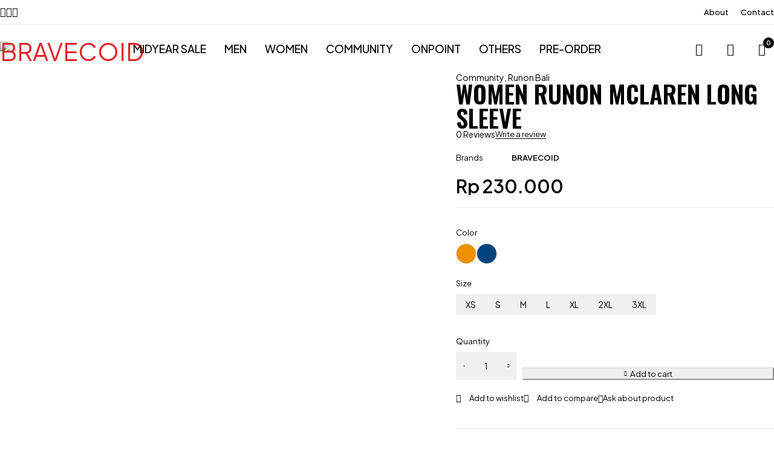

--- FILE ---
content_type: text/html; charset=UTF-8
request_url: https://brave.co.id/product/runon-mclaren-long-sleeve-women/
body_size: 37372
content:
<!DOCTYPE html>
<html lang="en-US">
<head><style>img.lazy{min-height:1px}</style><link rel="preload" href="https://brave.co.id/wp-content/plugins/w3-total-cache/pub/js/lazyload.min.js" as="script">
	<meta charset="UTF-8" />

	<meta name="viewport" content="width=device-width, initial-scale=1.0, maximum-scale=1" />

	<link rel="profile" href="//gmpg.org/xfn/11" />
	<title>Women Runon MClaren Long Sleeve &#8211; BRAVECOID</title>
<meta name='robots' content='max-image-preview:large' />
<link rel='dns-prefetch' href='//www.googletagmanager.com' />
<link rel='dns-prefetch' href='//fonts.googleapis.com' />
<link rel='preconnect' href='https://fonts.gstatic.com' crossorigin />
<link rel="alternate" type="application/rss+xml" title="BRAVECOID &raquo; Feed" href="https://brave.co.id/feed/" />
<link rel="alternate" type="application/rss+xml" title="BRAVECOID &raquo; Comments Feed" href="https://brave.co.id/comments/feed/" />
<link rel="alternate" type="application/rss+xml" title="BRAVECOID &raquo; Women Runon MClaren Long Sleeve Comments Feed" href="https://brave.co.id/product/runon-mclaren-long-sleeve-women/feed/" />
<link rel="alternate" title="oEmbed (JSON)" type="application/json+oembed" href="https://brave.co.id/wp-json/oembed/1.0/embed?url=https%3A%2F%2Fbrave.co.id%2Fproduct%2Frunon-mclaren-long-sleeve-women%2F" />
<link rel="alternate" title="oEmbed (XML)" type="text/xml+oembed" href="https://brave.co.id/wp-json/oembed/1.0/embed?url=https%3A%2F%2Fbrave.co.id%2Fproduct%2Frunon-mclaren-long-sleeve-women%2F&#038;format=xml" />
<style id='wp-img-auto-sizes-contain-inline-css' type='text/css'>
img:is([sizes=auto i],[sizes^="auto," i]){contain-intrinsic-size:3000px 1500px}
/*# sourceURL=wp-img-auto-sizes-contain-inline-css */
</style>
<style id='wp-emoji-styles-inline-css' type='text/css'>

	img.wp-smiley, img.emoji {
		display: inline !important;
		border: none !important;
		box-shadow: none !important;
		height: 1em !important;
		width: 1em !important;
		margin: 0 0.07em !important;
		vertical-align: -0.1em !important;
		background: none !important;
		padding: 0 !important;
	}
/*# sourceURL=wp-emoji-styles-inline-css */
</style>
<link rel='stylesheet' id='wp-block-library-css' href='https://brave.co.id/wp-includes/css/dist/block-library/style.min.css?ver=6.9' type='text/css' media='all' />
<style id='classic-theme-styles-inline-css' type='text/css'>
/*! This file is auto-generated */
.wp-block-button__link{color:#fff;background-color:#32373c;border-radius:9999px;box-shadow:none;text-decoration:none;padding:calc(.667em + 2px) calc(1.333em + 2px);font-size:1.125em}.wp-block-file__button{background:#32373c;color:#fff;text-decoration:none}
/*# sourceURL=/wp-includes/css/classic-themes.min.css */
</style>
<link rel='stylesheet' id='nta-css-popup-css' href='https://brave.co.id/wp-content/plugins/whatsapp-for-wordpress/assets/dist/css/style.css?ver=6.9' type='text/css' media='all' />
<style id='global-styles-inline-css' type='text/css'>
:root{--wp--preset--aspect-ratio--square: 1;--wp--preset--aspect-ratio--4-3: 4/3;--wp--preset--aspect-ratio--3-4: 3/4;--wp--preset--aspect-ratio--3-2: 3/2;--wp--preset--aspect-ratio--2-3: 2/3;--wp--preset--aspect-ratio--16-9: 16/9;--wp--preset--aspect-ratio--9-16: 9/16;--wp--preset--color--black: #000000;--wp--preset--color--cyan-bluish-gray: #abb8c3;--wp--preset--color--white: #ffffff;--wp--preset--color--pale-pink: #f78da7;--wp--preset--color--vivid-red: #cf2e2e;--wp--preset--color--luminous-vivid-orange: #ff6900;--wp--preset--color--luminous-vivid-amber: #fcb900;--wp--preset--color--light-green-cyan: #7bdcb5;--wp--preset--color--vivid-green-cyan: #00d084;--wp--preset--color--pale-cyan-blue: #8ed1fc;--wp--preset--color--vivid-cyan-blue: #0693e3;--wp--preset--color--vivid-purple: #9b51e0;--wp--preset--gradient--vivid-cyan-blue-to-vivid-purple: linear-gradient(135deg,rgb(6,147,227) 0%,rgb(155,81,224) 100%);--wp--preset--gradient--light-green-cyan-to-vivid-green-cyan: linear-gradient(135deg,rgb(122,220,180) 0%,rgb(0,208,130) 100%);--wp--preset--gradient--luminous-vivid-amber-to-luminous-vivid-orange: linear-gradient(135deg,rgb(252,185,0) 0%,rgb(255,105,0) 100%);--wp--preset--gradient--luminous-vivid-orange-to-vivid-red: linear-gradient(135deg,rgb(255,105,0) 0%,rgb(207,46,46) 100%);--wp--preset--gradient--very-light-gray-to-cyan-bluish-gray: linear-gradient(135deg,rgb(238,238,238) 0%,rgb(169,184,195) 100%);--wp--preset--gradient--cool-to-warm-spectrum: linear-gradient(135deg,rgb(74,234,220) 0%,rgb(151,120,209) 20%,rgb(207,42,186) 40%,rgb(238,44,130) 60%,rgb(251,105,98) 80%,rgb(254,248,76) 100%);--wp--preset--gradient--blush-light-purple: linear-gradient(135deg,rgb(255,206,236) 0%,rgb(152,150,240) 100%);--wp--preset--gradient--blush-bordeaux: linear-gradient(135deg,rgb(254,205,165) 0%,rgb(254,45,45) 50%,rgb(107,0,62) 100%);--wp--preset--gradient--luminous-dusk: linear-gradient(135deg,rgb(255,203,112) 0%,rgb(199,81,192) 50%,rgb(65,88,208) 100%);--wp--preset--gradient--pale-ocean: linear-gradient(135deg,rgb(255,245,203) 0%,rgb(182,227,212) 50%,rgb(51,167,181) 100%);--wp--preset--gradient--electric-grass: linear-gradient(135deg,rgb(202,248,128) 0%,rgb(113,206,126) 100%);--wp--preset--gradient--midnight: linear-gradient(135deg,rgb(2,3,129) 0%,rgb(40,116,252) 100%);--wp--preset--font-size--small: 13px;--wp--preset--font-size--medium: 20px;--wp--preset--font-size--large: 36px;--wp--preset--font-size--x-large: 42px;--wp--preset--spacing--20: 0.44rem;--wp--preset--spacing--30: 0.67rem;--wp--preset--spacing--40: 1rem;--wp--preset--spacing--50: 1.5rem;--wp--preset--spacing--60: 2.25rem;--wp--preset--spacing--70: 3.38rem;--wp--preset--spacing--80: 5.06rem;--wp--preset--shadow--natural: 6px 6px 9px rgba(0, 0, 0, 0.2);--wp--preset--shadow--deep: 12px 12px 50px rgba(0, 0, 0, 0.4);--wp--preset--shadow--sharp: 6px 6px 0px rgba(0, 0, 0, 0.2);--wp--preset--shadow--outlined: 6px 6px 0px -3px rgb(255, 255, 255), 6px 6px rgb(0, 0, 0);--wp--preset--shadow--crisp: 6px 6px 0px rgb(0, 0, 0);}:where(.is-layout-flex){gap: 0.5em;}:where(.is-layout-grid){gap: 0.5em;}body .is-layout-flex{display: flex;}.is-layout-flex{flex-wrap: wrap;align-items: center;}.is-layout-flex > :is(*, div){margin: 0;}body .is-layout-grid{display: grid;}.is-layout-grid > :is(*, div){margin: 0;}:where(.wp-block-columns.is-layout-flex){gap: 2em;}:where(.wp-block-columns.is-layout-grid){gap: 2em;}:where(.wp-block-post-template.is-layout-flex){gap: 1.25em;}:where(.wp-block-post-template.is-layout-grid){gap: 1.25em;}.has-black-color{color: var(--wp--preset--color--black) !important;}.has-cyan-bluish-gray-color{color: var(--wp--preset--color--cyan-bluish-gray) !important;}.has-white-color{color: var(--wp--preset--color--white) !important;}.has-pale-pink-color{color: var(--wp--preset--color--pale-pink) !important;}.has-vivid-red-color{color: var(--wp--preset--color--vivid-red) !important;}.has-luminous-vivid-orange-color{color: var(--wp--preset--color--luminous-vivid-orange) !important;}.has-luminous-vivid-amber-color{color: var(--wp--preset--color--luminous-vivid-amber) !important;}.has-light-green-cyan-color{color: var(--wp--preset--color--light-green-cyan) !important;}.has-vivid-green-cyan-color{color: var(--wp--preset--color--vivid-green-cyan) !important;}.has-pale-cyan-blue-color{color: var(--wp--preset--color--pale-cyan-blue) !important;}.has-vivid-cyan-blue-color{color: var(--wp--preset--color--vivid-cyan-blue) !important;}.has-vivid-purple-color{color: var(--wp--preset--color--vivid-purple) !important;}.has-black-background-color{background-color: var(--wp--preset--color--black) !important;}.has-cyan-bluish-gray-background-color{background-color: var(--wp--preset--color--cyan-bluish-gray) !important;}.has-white-background-color{background-color: var(--wp--preset--color--white) !important;}.has-pale-pink-background-color{background-color: var(--wp--preset--color--pale-pink) !important;}.has-vivid-red-background-color{background-color: var(--wp--preset--color--vivid-red) !important;}.has-luminous-vivid-orange-background-color{background-color: var(--wp--preset--color--luminous-vivid-orange) !important;}.has-luminous-vivid-amber-background-color{background-color: var(--wp--preset--color--luminous-vivid-amber) !important;}.has-light-green-cyan-background-color{background-color: var(--wp--preset--color--light-green-cyan) !important;}.has-vivid-green-cyan-background-color{background-color: var(--wp--preset--color--vivid-green-cyan) !important;}.has-pale-cyan-blue-background-color{background-color: var(--wp--preset--color--pale-cyan-blue) !important;}.has-vivid-cyan-blue-background-color{background-color: var(--wp--preset--color--vivid-cyan-blue) !important;}.has-vivid-purple-background-color{background-color: var(--wp--preset--color--vivid-purple) !important;}.has-black-border-color{border-color: var(--wp--preset--color--black) !important;}.has-cyan-bluish-gray-border-color{border-color: var(--wp--preset--color--cyan-bluish-gray) !important;}.has-white-border-color{border-color: var(--wp--preset--color--white) !important;}.has-pale-pink-border-color{border-color: var(--wp--preset--color--pale-pink) !important;}.has-vivid-red-border-color{border-color: var(--wp--preset--color--vivid-red) !important;}.has-luminous-vivid-orange-border-color{border-color: var(--wp--preset--color--luminous-vivid-orange) !important;}.has-luminous-vivid-amber-border-color{border-color: var(--wp--preset--color--luminous-vivid-amber) !important;}.has-light-green-cyan-border-color{border-color: var(--wp--preset--color--light-green-cyan) !important;}.has-vivid-green-cyan-border-color{border-color: var(--wp--preset--color--vivid-green-cyan) !important;}.has-pale-cyan-blue-border-color{border-color: var(--wp--preset--color--pale-cyan-blue) !important;}.has-vivid-cyan-blue-border-color{border-color: var(--wp--preset--color--vivid-cyan-blue) !important;}.has-vivid-purple-border-color{border-color: var(--wp--preset--color--vivid-purple) !important;}.has-vivid-cyan-blue-to-vivid-purple-gradient-background{background: var(--wp--preset--gradient--vivid-cyan-blue-to-vivid-purple) !important;}.has-light-green-cyan-to-vivid-green-cyan-gradient-background{background: var(--wp--preset--gradient--light-green-cyan-to-vivid-green-cyan) !important;}.has-luminous-vivid-amber-to-luminous-vivid-orange-gradient-background{background: var(--wp--preset--gradient--luminous-vivid-amber-to-luminous-vivid-orange) !important;}.has-luminous-vivid-orange-to-vivid-red-gradient-background{background: var(--wp--preset--gradient--luminous-vivid-orange-to-vivid-red) !important;}.has-very-light-gray-to-cyan-bluish-gray-gradient-background{background: var(--wp--preset--gradient--very-light-gray-to-cyan-bluish-gray) !important;}.has-cool-to-warm-spectrum-gradient-background{background: var(--wp--preset--gradient--cool-to-warm-spectrum) !important;}.has-blush-light-purple-gradient-background{background: var(--wp--preset--gradient--blush-light-purple) !important;}.has-blush-bordeaux-gradient-background{background: var(--wp--preset--gradient--blush-bordeaux) !important;}.has-luminous-dusk-gradient-background{background: var(--wp--preset--gradient--luminous-dusk) !important;}.has-pale-ocean-gradient-background{background: var(--wp--preset--gradient--pale-ocean) !important;}.has-electric-grass-gradient-background{background: var(--wp--preset--gradient--electric-grass) !important;}.has-midnight-gradient-background{background: var(--wp--preset--gradient--midnight) !important;}.has-small-font-size{font-size: var(--wp--preset--font-size--small) !important;}.has-medium-font-size{font-size: var(--wp--preset--font-size--medium) !important;}.has-large-font-size{font-size: var(--wp--preset--font-size--large) !important;}.has-x-large-font-size{font-size: var(--wp--preset--font-size--x-large) !important;}
:where(.wp-block-post-template.is-layout-flex){gap: 1.25em;}:where(.wp-block-post-template.is-layout-grid){gap: 1.25em;}
:where(.wp-block-term-template.is-layout-flex){gap: 1.25em;}:where(.wp-block-term-template.is-layout-grid){gap: 1.25em;}
:where(.wp-block-columns.is-layout-flex){gap: 2em;}:where(.wp-block-columns.is-layout-grid){gap: 2em;}
:root :where(.wp-block-pullquote){font-size: 1.5em;line-height: 1.6;}
/*# sourceURL=global-styles-inline-css */
</style>
<link rel='stylesheet' id='contact-form-7-css' href='https://brave.co.id/wp-content/plugins/contact-form-7/includes/css/styles.css?ver=6.1.4' type='text/css' media='all' />
<link rel='stylesheet' id='ts-style-css' href='https://brave.co.id/wp-content/plugins/themesky/css/themesky.css?ver=1.1.4' type='text/css' media='all' />
<link rel='stylesheet' id='swiper-css' href='https://brave.co.id/wp-content/plugins/themesky/css/swiper-bundle.min.css?ver=1.1.4' type='text/css' media='all' />
<link rel='stylesheet' id='photoswipe-css' href='https://brave.co.id/wp-content/plugins/woocommerce/assets/css/photoswipe/photoswipe.min.css?ver=10.4.2' type='text/css' media='all' />
<link rel='stylesheet' id='photoswipe-default-skin-css' href='https://brave.co.id/wp-content/plugins/woocommerce/assets/css/photoswipe/default-skin/default-skin.min.css?ver=10.4.2' type='text/css' media='all' />
<link rel='stylesheet' id='woocommerce-layout-css' href='https://brave.co.id/wp-content/plugins/woocommerce/assets/css/woocommerce-layout.css?ver=10.4.2' type='text/css' media='all' />
<link rel='stylesheet' id='woocommerce-smallscreen-css' href='https://brave.co.id/wp-content/plugins/woocommerce/assets/css/woocommerce-smallscreen.css?ver=10.4.2' type='text/css' media='only screen and (max-width: 768px)' />
<link rel='stylesheet' id='woocommerce-general-css' href='https://brave.co.id/wp-content/plugins/woocommerce/assets/css/woocommerce.css?ver=10.4.2' type='text/css' media='all' />
<style id='woocommerce-inline-inline-css' type='text/css'>
.woocommerce form .form-row .required { visibility: visible; }
/*# sourceURL=woocommerce-inline-inline-css */
</style>
<link rel='stylesheet' id='woocommerce-photo-reviews-style-css' href='https://brave.co.id/wp-content/plugins/woo-photo-reviews/css/style.min.css?ver=1.2.23' type='text/css' media='all' />
<style id='woocommerce-photo-reviews-style-inline-css' type='text/css'>
.wcpr-filter-container{border:1px solid #e5e5e5;}.wcpr-filter-button{border:1px solid #e5e5e5;}.rate-percent{background-color:#96588a;}.star-rating:before,.star-rating span:before,.stars a:hover:after, .stars a.active:after{color:#ffb600 !important;}
/*# sourceURL=woocommerce-photo-reviews-style-inline-css */
</style>
<link rel='stylesheet' id='wcpr-rotate-font-style-css' href='https://brave.co.id/wp-content/plugins/woo-photo-reviews/css/rotate.min.css?ver=1.2.23' type='text/css' media='all' />
<link rel='stylesheet' id='wcpr-default-display-style-css' href='https://brave.co.id/wp-content/plugins/woo-photo-reviews/css/default-display-images.min.css?ver=1.2.23' type='text/css' media='all' />
<style id='wcpr-default-display-style-inline-css' type='text/css'>
.reviews-images-item{margin-right: 2px;padding: 0;float:left;border-radius: 3px;}.kt-reviews-image-container .kt-wc-reviews-images-wrap-wrap .reviews-images-item .review-images{float: left !important;height: 48px !important;width:auto !important;border-radius: 3px;}
/*# sourceURL=wcpr-default-display-style-inline-css */
</style>
<link rel='stylesheet' id='font-awesome-5-css' href='https://brave.co.id/wp-content/themes/loobek/css/fontawesome.min.css?ver=1.5.1' type='text/css' media='all' />
<link rel='stylesheet' id='loobek-reset-css' href='https://brave.co.id/wp-content/themes/loobek/css/reset.css?ver=1.5.1' type='text/css' media='all' />
<link rel='stylesheet' id='loobek-style-css' href='https://brave.co.id/wp-content/themes/loobek/style.css?ver=1.5.1' type='text/css' media='all' />
<link rel='stylesheet' id='loobek-child-style-css' href='https://brave.co.id/wp-content/themes/loobek-child/style.css?ver=6.9' type='text/css' media='all' />
<link rel="preload" as="style" href="https://fonts.googleapis.com/css?family=Plus%20Jakarta%20Sans:400,600,700,300,500%7COswald:600&#038;display=swap&#038;ver=1747882343" /><link rel="stylesheet" href="https://fonts.googleapis.com/css?family=Plus%20Jakarta%20Sans:400,600,700,300,500%7COswald:600&#038;display=swap&#038;ver=1747882343" media="print" onload="this.media='all'"><noscript><link rel="stylesheet" href="https://fonts.googleapis.com/css?family=Plus%20Jakarta%20Sans:400,600,700,300,500%7COswald:600&#038;display=swap&#038;ver=1747882343" /></noscript><link rel='stylesheet' id='font-icomoon-icon-css' href='https://brave.co.id/wp-content/themes/loobek/css/icomoon-icons.css?ver=1.5.1' type='text/css' media='all' />
<link rel='stylesheet' id='loobek-responsive-css' href='https://brave.co.id/wp-content/themes/loobek/css/responsive.css?ver=1.5.1' type='text/css' media='all' />
<link rel='stylesheet' id='loobek-dynamic-css-css' href='https://brave.co.id/wp-content/uploads/loobekchild.css?ver=1747882343' type='text/css' media='all' />
<script type="text/template" id="tmpl-variation-template">
	<div class="woocommerce-variation-description">{{{ data.variation.variation_description }}}</div>
	<div class="woocommerce-variation-price">{{{ data.variation.price_html }}}</div>
	<div class="woocommerce-variation-availability">{{{ data.variation.availability_html }}}</div>
</script>
<script type="text/template" id="tmpl-unavailable-variation-template">
	<p role="alert">Sorry, this product is unavailable. Please choose a different combination.</p>
</script>
<script type="text/javascript">
            window._nslDOMReady = (function () {
                const executedCallbacks = new Set();
            
                return function (callback) {
                    /**
                    * Third parties might dispatch DOMContentLoaded events, so we need to ensure that we only run our callback once!
                    */
                    if (executedCallbacks.has(callback)) return;
            
                    const wrappedCallback = function () {
                        if (executedCallbacks.has(callback)) return;
                        executedCallbacks.add(callback);
                        callback();
                    };
            
                    if (document.readyState === "complete" || document.readyState === "interactive") {
                        wrappedCallback();
                    } else {
                        document.addEventListener("DOMContentLoaded", wrappedCallback);
                    }
                };
            })();
        </script><script type="text/javascript" src="https://brave.co.id/wp-includes/js/jquery/jquery.min.js?ver=3.7.1" id="jquery-core-js"></script>
<script type="text/javascript" src="https://brave.co.id/wp-includes/js/jquery/jquery-migrate.min.js?ver=3.4.1" id="jquery-migrate-js"></script>
<script type="text/javascript" src="https://brave.co.id/wp-content/plugins/woocommerce/assets/js/jquery-blockui/jquery.blockUI.min.js?ver=2.7.0-wc.10.4.2" id="wc-jquery-blockui-js" defer="defer" data-wp-strategy="defer"></script>
<script type="text/javascript" id="wc-add-to-cart-js-extra">
/* <![CDATA[ */
var wc_add_to_cart_params = {"ajax_url":"/wp-admin/admin-ajax.php","wc_ajax_url":"/?wc-ajax=%%endpoint%%","i18n_view_cart":"View cart","cart_url":"https://brave.co.id/cart-2/","is_cart":"","cart_redirect_after_add":"no"};
//# sourceURL=wc-add-to-cart-js-extra
/* ]]> */
</script>
<script type="text/javascript" src="https://brave.co.id/wp-content/plugins/woocommerce/assets/js/frontend/add-to-cart.min.js?ver=10.4.2" id="wc-add-to-cart-js" defer="defer" data-wp-strategy="defer"></script>
<script type="text/javascript" src="https://brave.co.id/wp-content/plugins/woocommerce/assets/js/zoom/jquery.zoom.min.js?ver=1.7.21-wc.10.4.2" id="wc-zoom-js" defer="defer" data-wp-strategy="defer"></script>
<script type="text/javascript" src="https://brave.co.id/wp-content/plugins/woocommerce/assets/js/flexslider/jquery.flexslider.min.js?ver=2.7.2-wc.10.4.2" id="wc-flexslider-js" defer="defer" data-wp-strategy="defer"></script>
<script type="text/javascript" src="https://brave.co.id/wp-content/plugins/woocommerce/assets/js/photoswipe/photoswipe.min.js?ver=4.1.1-wc.10.4.2" id="wc-photoswipe-js" defer="defer" data-wp-strategy="defer"></script>
<script type="text/javascript" src="https://brave.co.id/wp-content/plugins/woocommerce/assets/js/photoswipe/photoswipe-ui-default.min.js?ver=4.1.1-wc.10.4.2" id="wc-photoswipe-ui-default-js" defer="defer" data-wp-strategy="defer"></script>
<script type="text/javascript" id="wc-single-product-js-extra">
/* <![CDATA[ */
var wc_single_product_params = {"i18n_required_rating_text":"Please select a rating","i18n_rating_options":["1 of 5 stars","2 of 5 stars","3 of 5 stars","4 of 5 stars","5 of 5 stars"],"i18n_product_gallery_trigger_text":"View full-screen image gallery","review_rating_required":"yes","flexslider":{"rtl":false,"animation":"slide","smoothHeight":true,"directionNav":false,"controlNav":"thumbnails","slideshow":false,"animationSpeed":500,"animationLoop":false,"allowOneSlide":false},"zoom_enabled":"1","zoom_options":[],"photoswipe_enabled":"1","photoswipe_options":{"shareEl":false,"closeOnScroll":false,"history":false,"hideAnimationDuration":0,"showAnimationDuration":0},"flexslider_enabled":"1"};
//# sourceURL=wc-single-product-js-extra
/* ]]> */
</script>
<script type="text/javascript" src="https://brave.co.id/wp-content/plugins/woocommerce/assets/js/frontend/single-product.min.js?ver=10.4.2" id="wc-single-product-js" defer="defer" data-wp-strategy="defer"></script>
<script type="text/javascript" src="https://brave.co.id/wp-content/plugins/woocommerce/assets/js/js-cookie/js.cookie.min.js?ver=2.1.4-wc.10.4.2" id="wc-js-cookie-js" defer="defer" data-wp-strategy="defer"></script>
<script type="text/javascript" id="woocommerce-js-extra">
/* <![CDATA[ */
var woocommerce_params = {"ajax_url":"/wp-admin/admin-ajax.php","wc_ajax_url":"/?wc-ajax=%%endpoint%%","i18n_password_show":"Show password","i18n_password_hide":"Hide password"};
//# sourceURL=woocommerce-js-extra
/* ]]> */
</script>
<script type="text/javascript" src="https://brave.co.id/wp-content/plugins/woocommerce/assets/js/frontend/woocommerce.min.js?ver=10.4.2" id="woocommerce-js" defer="defer" data-wp-strategy="defer"></script>
<script type="text/javascript" id="woocommerce-photo-reviews-script-js-extra">
/* <![CDATA[ */
var woocommerce_photo_reviews_params = {"ajaxurl":"https://brave.co.id/wp-admin/admin-ajax.php","i18n_required_rating_text":"Please select a rating","i18n_required_comment_text":"Please enter your comment","i18n_required_name_text":"Please enter your name","i18n_required_email_text":"Please enter your email","warning_gdpr":"Please agree with our term and policy.","upload_allow":["image/jpg","image/jpeg","image/bmp","image/png","image/webp","image/gif"],"ajax_upload_file":"","ajax_check_content_reviews":"","max_file_size":"2000","max_files":"2","enable_photo":"on","required_image":"off","warning_required_image":"Please upload at least one image for your review!","warning_max_files":"You can only upload maximum of 2 files","warning_upload_allow":"'%file_name%' is not an allowed file type.","warning_max_file_size":"The size of '%file_name%' is greater than 2000 kB.","comments_container_id":"comments","nonce":"66a9511e89","wc_ajax_url":"/?wc-ajax=%%endpoint%%"};
//# sourceURL=woocommerce-photo-reviews-script-js-extra
/* ]]> */
</script>
<script type="text/javascript" src="https://brave.co.id/wp-content/plugins/woo-photo-reviews/js/script.min.js?ver=1.2.23" id="woocommerce-photo-reviews-script-js"></script>
<script type="text/javascript" src="https://brave.co.id/wp-content/plugins/woo-photo-reviews/js/default-display-images.min.js?ver=1.2.23" id="wcpr-default-display-script-js"></script>

<!-- Google tag (gtag.js) snippet added by Site Kit -->
<!-- Google Analytics snippet added by Site Kit -->
<script type="text/javascript" src="https://www.googletagmanager.com/gtag/js?id=GT-T94TWGBR" id="google_gtagjs-js" async></script>
<script type="text/javascript" id="google_gtagjs-js-after">
/* <![CDATA[ */
window.dataLayer = window.dataLayer || [];function gtag(){dataLayer.push(arguments);}
gtag("set","linker",{"domains":["brave.co.id"]});
gtag("js", new Date());
gtag("set", "developer_id.dZTNiMT", true);
gtag("config", "GT-T94TWGBR");
//# sourceURL=google_gtagjs-js-after
/* ]]> */
</script>
<script type="text/javascript" id="wc-cart-fragments-js-extra">
/* <![CDATA[ */
var wc_cart_fragments_params = {"ajax_url":"/wp-admin/admin-ajax.php","wc_ajax_url":"/?wc-ajax=%%endpoint%%","cart_hash_key":"wc_cart_hash_5f09ae44ff8cb13780f29ba8e9db0fc3","fragment_name":"wc_fragments_5f09ae44ff8cb13780f29ba8e9db0fc3","request_timeout":"5000"};
//# sourceURL=wc-cart-fragments-js-extra
/* ]]> */
</script>
<script type="text/javascript" src="https://brave.co.id/wp-content/plugins/woocommerce/assets/js/frontend/cart-fragments.min.js?ver=10.4.2" id="wc-cart-fragments-js" defer="defer" data-wp-strategy="defer"></script>
<script type="text/javascript" src="https://brave.co.id/wp-includes/js/underscore.min.js?ver=1.13.7" id="underscore-js"></script>
<script type="text/javascript" id="wp-util-js-extra">
/* <![CDATA[ */
var _wpUtilSettings = {"ajax":{"url":"/wp-admin/admin-ajax.php"}};
//# sourceURL=wp-util-js-extra
/* ]]> */
</script>
<script type="text/javascript" src="https://brave.co.id/wp-includes/js/wp-util.min.js?ver=6.9" id="wp-util-js"></script>
<script type="text/javascript" id="wc-add-to-cart-variation-js-extra">
/* <![CDATA[ */
var wc_add_to_cart_variation_params = {"wc_ajax_url":"/?wc-ajax=%%endpoint%%","i18n_no_matching_variations_text":"Sorry, no products matched your selection. Please choose a different combination.","i18n_make_a_selection_text":"Please select some product options before adding this product to your cart.","i18n_unavailable_text":"Sorry, this product is unavailable. Please choose a different combination.","i18n_reset_alert_text":"Your selection has been reset. Please select some product options before adding this product to your cart."};
//# sourceURL=wc-add-to-cart-variation-js-extra
/* ]]> */
</script>
<script type="text/javascript" src="https://brave.co.id/wp-content/plugins/woocommerce/assets/js/frontend/add-to-cart-variation.min.js?ver=10.4.2" id="wc-add-to-cart-variation-js" defer="defer" data-wp-strategy="defer"></script>
<link rel="https://api.w.org/" href="https://brave.co.id/wp-json/" /><link rel="alternate" title="JSON" type="application/json" href="https://brave.co.id/wp-json/wp/v2/product/24885" /><link rel="EditURI" type="application/rsd+xml" title="RSD" href="https://brave.co.id/xmlrpc.php?rsd" />
<meta name="generator" content="WordPress 6.9" />
<meta name="generator" content="WooCommerce 10.4.2" />
<link rel="canonical" href="https://brave.co.id/product/runon-mclaren-long-sleeve-women/" />
<link rel='shortlink' href='https://brave.co.id/?p=24885' />
<meta name="generator" content="Site Kit by Google 1.170.0" /><meta name="generator" content="Redux 4.5.10" />	<style>
		button[name="update_cart"], input[name="update_cart"] {
		display: none;
		}
</style>
	<noscript><style>.woocommerce-product-gallery{ opacity: 1 !important; }</style></noscript>
	<meta name="generator" content="Elementor 3.34.1; features: e_font_icon_svg, additional_custom_breakpoints; settings: css_print_method-external, google_font-enabled, font_display-swap">
			<style>
				.e-con.e-parent:nth-of-type(n+4):not(.e-lazyloaded):not(.e-no-lazyload),
				.e-con.e-parent:nth-of-type(n+4):not(.e-lazyloaded):not(.e-no-lazyload) * {
					background-image: none !important;
				}
				@media screen and (max-height: 1024px) {
					.e-con.e-parent:nth-of-type(n+3):not(.e-lazyloaded):not(.e-no-lazyload),
					.e-con.e-parent:nth-of-type(n+3):not(.e-lazyloaded):not(.e-no-lazyload) * {
						background-image: none !important;
					}
				}
				@media screen and (max-height: 640px) {
					.e-con.e-parent:nth-of-type(n+2):not(.e-lazyloaded):not(.e-no-lazyload),
					.e-con.e-parent:nth-of-type(n+2):not(.e-lazyloaded):not(.e-no-lazyload) * {
						background-image: none !important;
					}
				}
			</style>
			<meta name="generator" content="Powered by Slider Revolution 6.7.40 - responsive, Mobile-Friendly Slider Plugin for WordPress with comfortable drag and drop interface." />
<link rel="icon" href="https://brave.co.id/wp-content/uploads/2024/06/cropped-ICON-NEWBRAVE-32x32.png" sizes="32x32" />
<link rel="icon" href="https://brave.co.id/wp-content/uploads/2024/06/cropped-ICON-NEWBRAVE-192x192.png" sizes="192x192" />
<link rel="apple-touch-icon" href="https://brave.co.id/wp-content/uploads/2024/06/cropped-ICON-NEWBRAVE-180x180.png" />
<meta name="msapplication-TileImage" content="https://brave.co.id/wp-content/uploads/2024/06/cropped-ICON-NEWBRAVE-270x270.png" />
<script>function setREVStartSize(e){
			//window.requestAnimationFrame(function() {
				window.RSIW = window.RSIW===undefined ? window.innerWidth : window.RSIW;
				window.RSIH = window.RSIH===undefined ? window.innerHeight : window.RSIH;
				try {
					var pw = document.getElementById(e.c).parentNode.offsetWidth,
						newh;
					pw = pw===0 || isNaN(pw) || (e.l=="fullwidth" || e.layout=="fullwidth") ? window.RSIW : pw;
					e.tabw = e.tabw===undefined ? 0 : parseInt(e.tabw);
					e.thumbw = e.thumbw===undefined ? 0 : parseInt(e.thumbw);
					e.tabh = e.tabh===undefined ? 0 : parseInt(e.tabh);
					e.thumbh = e.thumbh===undefined ? 0 : parseInt(e.thumbh);
					e.tabhide = e.tabhide===undefined ? 0 : parseInt(e.tabhide);
					e.thumbhide = e.thumbhide===undefined ? 0 : parseInt(e.thumbhide);
					e.mh = e.mh===undefined || e.mh=="" || e.mh==="auto" ? 0 : parseInt(e.mh,0);
					if(e.layout==="fullscreen" || e.l==="fullscreen")
						newh = Math.max(e.mh,window.RSIH);
					else{
						e.gw = Array.isArray(e.gw) ? e.gw : [e.gw];
						for (var i in e.rl) if (e.gw[i]===undefined || e.gw[i]===0) e.gw[i] = e.gw[i-1];
						e.gh = e.el===undefined || e.el==="" || (Array.isArray(e.el) && e.el.length==0)? e.gh : e.el;
						e.gh = Array.isArray(e.gh) ? e.gh : [e.gh];
						for (var i in e.rl) if (e.gh[i]===undefined || e.gh[i]===0) e.gh[i] = e.gh[i-1];
											
						var nl = new Array(e.rl.length),
							ix = 0,
							sl;
						e.tabw = e.tabhide>=pw ? 0 : e.tabw;
						e.thumbw = e.thumbhide>=pw ? 0 : e.thumbw;
						e.tabh = e.tabhide>=pw ? 0 : e.tabh;
						e.thumbh = e.thumbhide>=pw ? 0 : e.thumbh;
						for (var i in e.rl) nl[i] = e.rl[i]<window.RSIW ? 0 : e.rl[i];
						sl = nl[0];
						for (var i in nl) if (sl>nl[i] && nl[i]>0) { sl = nl[i]; ix=i;}
						var m = pw>(e.gw[ix]+e.tabw+e.thumbw) ? 1 : (pw-(e.tabw+e.thumbw)) / (e.gw[ix]);
						newh =  (e.gh[ix] * m) + (e.tabh + e.thumbh);
					}
					var el = document.getElementById(e.c);
					if (el!==null && el) el.style.height = newh+"px";
					el = document.getElementById(e.c+"_wrapper");
					if (el!==null && el) {
						el.style.height = newh+"px";
						el.style.display = "block";
					}
				} catch(e){
					console.log("Failure at Presize of Slider:" + e)
				}
			//});
		  };</script>
<style type="text/css">div.nsl-container[data-align="left"] {
    text-align: left;
}

div.nsl-container[data-align="center"] {
    text-align: center;
}

div.nsl-container[data-align="right"] {
    text-align: right;
}


div.nsl-container div.nsl-container-buttons a[data-plugin="nsl"] {
    text-decoration: none;
    box-shadow: none;
    border: 0;
}

div.nsl-container .nsl-container-buttons {
    display: flex;
    padding: 5px 0;
}

div.nsl-container.nsl-container-block .nsl-container-buttons {
    display: inline-grid;
    grid-template-columns: minmax(145px, auto);
}

div.nsl-container-block-fullwidth .nsl-container-buttons {
    flex-flow: column;
    align-items: center;
}

div.nsl-container-block-fullwidth .nsl-container-buttons a,
div.nsl-container-block .nsl-container-buttons a {
    flex: 1 1 auto;
    display: block;
    margin: 5px 0;
    width: 100%;
}

div.nsl-container-inline {
    margin: -5px;
    text-align: left;
}

div.nsl-container-inline .nsl-container-buttons {
    justify-content: center;
    flex-wrap: wrap;
}

div.nsl-container-inline .nsl-container-buttons a {
    margin: 5px;
    display: inline-block;
}

div.nsl-container-grid .nsl-container-buttons {
    flex-flow: row;
    align-items: center;
    flex-wrap: wrap;
}

div.nsl-container-grid .nsl-container-buttons a {
    flex: 1 1 auto;
    display: block;
    margin: 5px;
    max-width: 280px;
    width: 100%;
}

@media only screen and (min-width: 650px) {
    div.nsl-container-grid .nsl-container-buttons a {
        width: auto;
    }
}

div.nsl-container .nsl-button {
    cursor: pointer;
    vertical-align: top;
    border-radius: 4px;
}

div.nsl-container .nsl-button-default {
    color: #fff;
    display: flex;
}

div.nsl-container .nsl-button-icon {
    display: inline-block;
}

div.nsl-container .nsl-button-svg-container {
    flex: 0 0 auto;
    padding: 8px;
    display: flex;
    align-items: center;
}

div.nsl-container svg {
    height: 24px;
    width: 24px;
    vertical-align: top;
}

div.nsl-container .nsl-button-default div.nsl-button-label-container {
    margin: 0 24px 0 12px;
    padding: 10px 0;
    font-family: Helvetica, Arial, sans-serif;
    font-size: 16px;
    line-height: 20px;
    letter-spacing: .25px;
    overflow: hidden;
    text-align: center;
    text-overflow: clip;
    white-space: nowrap;
    flex: 1 1 auto;
    -webkit-font-smoothing: antialiased;
    -moz-osx-font-smoothing: grayscale;
    text-transform: none;
    display: inline-block;
}

div.nsl-container .nsl-button-google[data-skin="light"] {
    box-shadow: inset 0 0 0 1px #747775;
    color: #1f1f1f;
}

div.nsl-container .nsl-button-google[data-skin="dark"] {
    box-shadow: inset 0 0 0 1px #8E918F;
    color: #E3E3E3;
}

div.nsl-container .nsl-button-google[data-skin="neutral"] {
    color: #1F1F1F;
}

div.nsl-container .nsl-button-google div.nsl-button-label-container {
    font-family: "Roboto Medium", Roboto, Helvetica, Arial, sans-serif;
}

div.nsl-container .nsl-button-apple .nsl-button-svg-container {
    padding: 0 6px;
}

div.nsl-container .nsl-button-apple .nsl-button-svg-container svg {
    height: 40px;
    width: auto;
}

div.nsl-container .nsl-button-apple[data-skin="light"] {
    color: #000;
    box-shadow: 0 0 0 1px #000;
}

div.nsl-container .nsl-button-facebook[data-skin="white"] {
    color: #000;
    box-shadow: inset 0 0 0 1px #000;
}

div.nsl-container .nsl-button-facebook[data-skin="light"] {
    color: #1877F2;
    box-shadow: inset 0 0 0 1px #1877F2;
}

div.nsl-container .nsl-button-spotify[data-skin="white"] {
    color: #191414;
    box-shadow: inset 0 0 0 1px #191414;
}

div.nsl-container .nsl-button-apple div.nsl-button-label-container {
    font-size: 17px;
    font-family: -apple-system, BlinkMacSystemFont, "Segoe UI", Roboto, Helvetica, Arial, sans-serif, "Apple Color Emoji", "Segoe UI Emoji", "Segoe UI Symbol";
}

div.nsl-container .nsl-button-slack div.nsl-button-label-container {
    font-size: 17px;
    font-family: -apple-system, BlinkMacSystemFont, "Segoe UI", Roboto, Helvetica, Arial, sans-serif, "Apple Color Emoji", "Segoe UI Emoji", "Segoe UI Symbol";
}

div.nsl-container .nsl-button-slack[data-skin="light"] {
    color: #000000;
    box-shadow: inset 0 0 0 1px #DDDDDD;
}

div.nsl-container .nsl-button-tiktok[data-skin="light"] {
    color: #161823;
    box-shadow: 0 0 0 1px rgba(22, 24, 35, 0.12);
}


div.nsl-container .nsl-button-kakao {
    color: rgba(0, 0, 0, 0.85);
}

.nsl-clear {
    clear: both;
}

.nsl-container {
    clear: both;
}

.nsl-disabled-provider .nsl-button {
    filter: grayscale(1);
    opacity: 0.8;
}

/*Button align start*/

div.nsl-container-inline[data-align="left"] .nsl-container-buttons {
    justify-content: flex-start;
}

div.nsl-container-inline[data-align="center"] .nsl-container-buttons {
    justify-content: center;
}

div.nsl-container-inline[data-align="right"] .nsl-container-buttons {
    justify-content: flex-end;
}


div.nsl-container-grid[data-align="left"] .nsl-container-buttons {
    justify-content: flex-start;
}

div.nsl-container-grid[data-align="center"] .nsl-container-buttons {
    justify-content: center;
}

div.nsl-container-grid[data-align="right"] .nsl-container-buttons {
    justify-content: flex-end;
}

div.nsl-container-grid[data-align="space-around"] .nsl-container-buttons {
    justify-content: space-around;
}

div.nsl-container-grid[data-align="space-between"] .nsl-container-buttons {
    justify-content: space-between;
}

/* Button align end*/

/* Redirect */

#nsl-redirect-overlay {
    display: flex;
    flex-direction: column;
    justify-content: center;
    align-items: center;
    position: fixed;
    z-index: 1000000;
    left: 0;
    top: 0;
    width: 100%;
    height: 100%;
    backdrop-filter: blur(1px);
    background-color: RGBA(0, 0, 0, .32);;
}

#nsl-redirect-overlay-container {
    display: flex;
    flex-direction: column;
    justify-content: center;
    align-items: center;
    background-color: white;
    padding: 30px;
    border-radius: 10px;
}

#nsl-redirect-overlay-spinner {
    content: '';
    display: block;
    margin: 20px;
    border: 9px solid RGBA(0, 0, 0, .6);
    border-top: 9px solid #fff;
    border-radius: 50%;
    box-shadow: inset 0 0 0 1px RGBA(0, 0, 0, .6), 0 0 0 1px RGBA(0, 0, 0, .6);
    width: 40px;
    height: 40px;
    animation: nsl-loader-spin 2s linear infinite;
}

@keyframes nsl-loader-spin {
    0% {
        transform: rotate(0deg)
    }
    to {
        transform: rotate(360deg)
    }
}

#nsl-redirect-overlay-title {
    font-family: -apple-system, BlinkMacSystemFont, "Segoe UI", Roboto, Oxygen-Sans, Ubuntu, Cantarell, "Helvetica Neue", sans-serif;
    font-size: 18px;
    font-weight: bold;
    color: #3C434A;
}

#nsl-redirect-overlay-text {
    font-family: -apple-system, BlinkMacSystemFont, "Segoe UI", Roboto, Oxygen-Sans, Ubuntu, Cantarell, "Helvetica Neue", sans-serif;
    text-align: center;
    font-size: 14px;
    color: #3C434A;
}

/* Redirect END*/</style><style type="text/css">/* Notice fallback */
#nsl-notices-fallback {
    position: fixed;
    right: 10px;
    top: 10px;
    z-index: 10000;
}

.admin-bar #nsl-notices-fallback {
    top: 42px;
}

#nsl-notices-fallback > div {
    position: relative;
    background: #fff;
    border-left: 4px solid #fff;
    box-shadow: 0 1px 1px 0 rgba(0, 0, 0, .1);
    margin: 5px 15px 2px;
    padding: 1px 20px;
}

#nsl-notices-fallback > div.error {
    display: block;
    border-left-color: #dc3232;
}

#nsl-notices-fallback > div.updated {
    display: block;
    border-left-color: #46b450;
}

#nsl-notices-fallback p {
    margin: .5em 0;
    padding: 2px;
}

#nsl-notices-fallback > div:after {
    position: absolute;
    right: 5px;
    top: 5px;
    content: '\00d7';
    display: block;
    height: 16px;
    width: 16px;
    line-height: 16px;
    text-align: center;
    font-size: 20px;
    cursor: pointer;
}</style>		<style type="text/css" id="wp-custom-css">
			/* Link colors */
.um a.um-link,
.um .um-tip:hover,
.um .um-field-radio.active:not(.um-field-radio-state-disabled) i,
.um .um-field-checkbox.active:not(.um-field-radio-state-disabled) i,
.um .um-member-name a:hover,
.um .um-member-more a:hover,
.um .um-member-less a:hover,
.um .um-members-pagi a:hover,
.um .um-cover-add:hover,
.um .um-profile-subnav a.active,
.um .um-item-meta a,
.um-account-name a:hover,
.um-account-nav a.current,
.um-account-side li a.current span.um-account-icon,
.um-account-side li a.current:hover span.um-account-icon,
.um-dropdown li a:hover,
i.um-active-color,
span.um-active-color
{
    color: #3ba1da !important;
}

.um a.um-link:hover,
.um a.um-link-hvr:hover {
    color: #44b0ec !important;
}

/* Button colors */
.um .um-field-group-head,
.picker__box,
.picker__nav--prev:hover,
.picker__nav--next:hover,
.um .um-members-pagi span.current,
.um .um-members-pagi span.current:hover,
.um .um-profile-nav-item.active a,
.um .um-profile-nav-item.active a:hover,
.upload,
.um-modal-header,
.um-modal-btn,
.um-modal-btn.disabled,
.um-modal-btn.disabled:hover,
div.uimob800 .um-account-side li a.current,
div.uimob800 .um-account-side li a.current:hover,
.um .um-button,
.um a.um-button,
.um a.um-button.um-disabled:hover,
.um a.um-button.um-disabled:focus,
.um a.um-button.um-disabled:active,
.um input[type=submit].um-button,
.um input[type=submit].um-button:focus,
.um input[type=submit]:disabled:hover
{
    background: #000000 !important;
}

.um .um-field-group-head:hover,
.picker__footer,
.picker__header,
.picker__day--infocus:hover,
.picker__day--outfocus:hover,
.picker__day--highlighted:hover,
.picker--focused .picker__day--highlighted,
.picker__list-item:hover,
.picker__list-item--highlighted:hover,
.picker--focused .picker__list-item--highlighted,
.picker__list-item--selected,
.picker__list-item--selected:hover,
.picker--focused .picker__list-item--selected,
.um .um-button:hover,
.um a.um-button:hover,
.um input[type=submit].um-button:hover{
    background: #FF0000 !important;
}

/* Button alt colors */
.um .um-button.um-alt, 
.um input[type=submit].um-button.um-alt {
    background: #eeeeee !important;
}

.um .um-button.um-alt:hover,
.um input[type=submit].um-button.um-alt:hover {
    background: #e5e5e5 !important;	
}		</style>
		<style id="yellow-pencil">
/*
	The following CSS codes are created by the YellowPencil plugin.
	https://yellowpencil.waspthemes.com/
*/
#colophon{background-image:url("https://images.unsplash.com/photo-1491071676596-825e11fccef5?crop=entropy&cs=tinysrgb&fit=max&fm=jpg&ixid=M3wzNTc5fDB8MXxzZWFyY2h8NHx8YmxhY2t8ZW58MHx8fHwxNzAyMjg3MTEzfDA&ixlib=rb-4.0.3&q=80&w=2560");}.mailchimp-subscription .widget-title-wrapper h3{color:#ffffff;}@media (max-width:479px){.entry-summary .woocommerce-tabs #tab-ts_size_chart .ts-size-chart-content .chart-table tbody tr td{font-size:11px !important;}}
</style></head>
<body class="wp-singular product-template-default single single-product postid-24885 wp-theme-loobek wp-child-theme-loobek-child theme-loobek woocommerce woocommerce-page woocommerce-no-js non-logged-in layout-fullwidth wide text-uppercase header-v3 header-number-style-v1 header-mobile-v1 product-label-rectangle label-align-vertical product-hover-style-v1 product-mobile-style-v2 cart-quantity-inline ts_desktop elementor-default elementor-kit-17061">
<div id="page" class="hfeed site">

			
		<!-- Page Slider -->
				
				
		
<header class="ts-header header-sticky menu-middle ">
	<div class="overlay"></div>
	<div class="header-template">
			
		<div class="header-top">
			<div class="container">
				
								<div class="header-left">
					
										<div class="header-social-icon"><div class="social-icons style-icon">
	<ul class="list-icons">
		
				<li class="instagram">
			<a href="https://www.instagram.com/bravecoid/" target="_blank"><span>Instagram</span><i class="icomoon-instagram"></i></a>
		</li>
				
				<li class="tiktok">
			<a href="https://www.tiktok.com/@bravecoidreal" target="_blank"><span>TikTok</span><i class="icomoon-tik-tok"></i></a>
		</li>
				
				
				
				
				<li class="facebook">
			<a href="https://www.facebook.com/bravecoid/" target="_blank"><span>Facebook</span><i class="icomoon-facebook"></i></a>
		</li>
				
				
			</ul>
</div></div>
										
										
				</div>
								
				<div class="header-right">
					
										<div class="header-link hidden-phone">
						<nav class="second-menu"><ul id="menu-second-menu-top-header" class="menu"><li id="menu-item-21963" class="menu-item menu-item-type-post_type menu-item-object-page menu-item-21963"><a href="https://brave.co.id/about/">About</a></li>
<li id="menu-item-22041" class="menu-item menu-item-type-post_type menu-item-object-page menu-item-22041"><a href="https://brave.co.id/contact/">Contact</a></li>
</ul></nav>					</div>
										
										
										
				</div>
				
			</div>
		</div>
		
		<div class="header-middle">
			<div class="container">
				
								<div class="header-left visible-phone">
				
										<div class="ts-mobile-icon-toggle">
						<span class="icon"></span>
					</div>
										
										<div class="search-button"><span class="icon"></span></div>
										
				</div>
								
				<div class="logo-wrapper">		<div class="logo">
			<a href="https://brave.co.id/">
							<img src="data:image/svg+xml,%3Csvg%20xmlns='http://www.w3.org/2000/svg'%20viewBox='0%200%201%201'%3E%3C/svg%3E" data-src="https://brave.co.id/wp-content/uploads/2025/01/newlogobrave.png" alt="BRAVECOID" title="BRAVECOID" class="normal-logo lazy" />
						
							<img src="data:image/svg+xml,%3Csvg%20xmlns='http://www.w3.org/2000/svg'%20viewBox='0%200%201%201'%3E%3C/svg%3E" data-src="https://brave.co.id/wp-content/uploads/2025/01/newlogobrave.png" alt="BRAVECOID" title="BRAVECOID" class="mobile-logo lazy" />
						
							<img src="data:image/svg+xml,%3Csvg%20xmlns='http://www.w3.org/2000/svg'%20viewBox='0%200%201%201'%3E%3C/svg%3E" data-src="https://brave.co.id/wp-content/uploads/2025/01/newlogobrave.png" alt="BRAVECOID" title="BRAVECOID" class="sticky-logo lazy" />
						
						
						</a>
		</div>
		</div>

				<div class="menu-wrapper hidden-phone">
					<div class="ts-menu">
						<nav class="main-menu ts-mega-menu-wrapper"><ul id="menu-new-main-menu" class="menu"><li id="menu-item-24974" class="menu-item menu-item-type-taxonomy menu-item-object-product_cat menu-item-24974 ts-normal-menu">
	<a href="https://brave.co.id/product-category/sale/"><span class="menu-label">MIDYEAR SALE</span></a></li>
<li id="menu-item-25016" class="menu-item menu-item-type-custom menu-item-object-custom menu-item-25016 hide ts-megamenu ts-megamenu-columns--2 ts-megamenu-fullwidth ts-megamenu-fullwidth-stretch parent">
	<a href="#"><span class="menu-label">MEN</span></a><span class="ts-menu-drop-icon"></span>
<ul class="sub-menu">
<li><div class="ts-megamenu-widgets-container ts-megamenu-container">		<div data-elementor-type="wp-post" data-elementor-id="22088" class="elementor elementor-22088" data-elementor-post-type="ts_mega_menu">
				<div class="elementor-element elementor-element-80da1c6 e-flex e-con-boxed e-con e-parent" data-id="80da1c6" data-element_type="container">
					<div class="e-con-inner">
				<div class="elementor-element elementor-element-fe9a7fe elementor-widget elementor-widget-spacer" data-id="fe9a7fe" data-element_type="widget" data-widget_type="spacer.default">
				<div class="elementor-widget-container">
							<div class="elementor-spacer">
			<div class="elementor-spacer-inner"></div>
		</div>
						</div>
				</div>
					</div>
				</div>
		<div class="elementor-element elementor-element-718f055 e-flex e-con-boxed e-con e-parent" data-id="718f055" data-element_type="container">
					<div class="e-con-inner">
		<div class="elementor-element elementor-element-a424b25 e-con-full e-flex e-con e-child" data-id="a424b25" data-element_type="container">
		<div class="elementor-element elementor-element-1f19822 e-con-full e-flex e-con e-child" data-id="1f19822" data-element_type="container">
		<div class="elementor-element elementor-element-d242e2f e-con-full e-flex e-con e-child" data-id="d242e2f" data-element_type="container">
		<div class="elementor-element elementor-element-e751efc e-con-full e-flex e-con e-child" data-id="e751efc" data-element_type="container">
		<div class="elementor-element elementor-element-c866fce e-con-full e-flex e-con e-child" data-id="c866fce" data-element_type="container">
				<div class="elementor-element elementor-element-931517d elementor-widget elementor-widget-heading" data-id="931517d" data-element_type="widget" data-widget_type="heading.default">
				<div class="elementor-widget-container">
					<p class="elementor-heading-title elementor-size-default">HIGHLIGHT</p>				</div>
				</div>
				<div class="elementor-element elementor-element-bc5fd1c elementor-icon-list--layout-traditional elementor-list-item-link-full_width elementor-widget elementor-widget-icon-list" data-id="bc5fd1c" data-element_type="widget" data-widget_type="icon-list.default">
				<div class="elementor-widget-container">
							<ul class="elementor-icon-list-items">
							<li class="elementor-icon-list-item">
											<a href="/product-category/cat-men/bestseller/">

											<span class="elementor-icon-list-text">Best Seller</span>
											</a>
									</li>
								<li class="elementor-icon-list-item">
											<a href="/product-category/cat-men/">

											<span class="elementor-icon-list-text">New Arrival</span>
											</a>
									</li>
						</ul>
						</div>
				</div>
				<div class="elementor-element elementor-element-8ce1e14 elementor-widget elementor-widget-heading" data-id="8ce1e14" data-element_type="widget" data-widget_type="heading.default">
				<div class="elementor-widget-container">
					<p class="elementor-heading-title elementor-size-small"><a href="/product-category/cat-men/">Show All Mens</a></p>				</div>
				</div>
				<div class="elementor-element elementor-element-219a4e2 elementor-widget elementor-widget-spacer" data-id="219a4e2" data-element_type="widget" data-widget_type="spacer.default">
				<div class="elementor-widget-container">
							<div class="elementor-spacer">
			<div class="elementor-spacer-inner"></div>
		</div>
						</div>
				</div>
				</div>
				</div>
		<div class="elementor-element elementor-element-0ea0e8a e-con-full e-flex e-con e-child" data-id="0ea0e8a" data-element_type="container">
		<div class="elementor-element elementor-element-721f6f6 e-con-full e-flex e-con e-child" data-id="721f6f6" data-element_type="container">
				<div class="elementor-element elementor-element-b82512d elementor-widget elementor-widget-heading" data-id="b82512d" data-element_type="widget" data-widget_type="heading.default">
				<div class="elementor-widget-container">
					<p class="elementor-heading-title elementor-size-default">BEST FOR</p>				</div>
				</div>
				<div class="elementor-element elementor-element-ca6f220 elementor-icon-list--layout-traditional elementor-list-item-link-full_width elementor-widget elementor-widget-icon-list" data-id="ca6f220" data-element_type="widget" data-widget_type="icon-list.default">
				<div class="elementor-widget-container">
							<ul class="elementor-icon-list-items">
							<li class="elementor-icon-list-item">
											<a href="#">

											<span class="elementor-icon-list-text">Training</span>
											</a>
									</li>
								<li class="elementor-icon-list-item">
											<a href="#">

											<span class="elementor-icon-list-text">Racing</span>
											</a>
									</li>
								<li class="elementor-icon-list-item">
											<a href="#">

											<span class="elementor-icon-list-text">Lifestyle</span>
											</a>
									</li>
								<li class="elementor-icon-list-item">
											<a href="/product-category/cat-men/cat-bestfor-men/cat-bike-men/">

											<span class="elementor-icon-list-text">Cycling</span>
											</a>
									</li>
						</ul>
						</div>
				</div>
				<div class="elementor-element elementor-element-b8c5c19 elementor-widget elementor-widget-heading" data-id="b8c5c19" data-element_type="widget" data-widget_type="heading.default">
				<div class="elementor-widget-container">
					<p class="elementor-heading-title elementor-size-small"><a href="/product-category/cat-men/">Show All Mens</a></p>				</div>
				</div>
				<div class="elementor-element elementor-element-ab596bb elementor-widget elementor-widget-spacer" data-id="ab596bb" data-element_type="widget" data-widget_type="spacer.default">
				<div class="elementor-widget-container">
							<div class="elementor-spacer">
			<div class="elementor-spacer-inner"></div>
		</div>
						</div>
				</div>
				</div>
				</div>
				</div>
		<div class="elementor-element elementor-element-db7e9ba e-con-full e-flex e-con e-child" data-id="db7e9ba" data-element_type="container">
		<div class="elementor-element elementor-element-16b8c61 e-con-full e-flex e-con e-child" data-id="16b8c61" data-element_type="container">
		<div class="elementor-element elementor-element-178b8f7 e-con-full e-flex e-con e-child" data-id="178b8f7" data-element_type="container">
				<div class="elementor-element elementor-element-1a2ad3b elementor-widget elementor-widget-heading" data-id="1a2ad3b" data-element_type="widget" data-widget_type="heading.default">
				<div class="elementor-widget-container">
					<p class="elementor-heading-title elementor-size-default">TOPS</p>				</div>
				</div>
				<div class="elementor-element elementor-element-742df8f elementor-icon-list--layout-traditional elementor-list-item-link-full_width elementor-widget elementor-widget-icon-list" data-id="742df8f" data-element_type="widget" data-widget_type="icon-list.default">
				<div class="elementor-widget-container">
							<ul class="elementor-icon-list-items">
							<li class="elementor-icon-list-item">
											<a href="/product-category/cat-men/cat-top-men/cat-tee-men/">

											<span class="elementor-icon-list-text">Tees</span>
											</a>
									</li>
								<li class="elementor-icon-list-item">
											<a href="/product-category/cat-men/cat-top-men/cat-singlet-men/">

											<span class="elementor-icon-list-text">Singlets</span>
											</a>
									</li>
								<li class="elementor-icon-list-item">
											<a href="/product-category/cat-men/cat-top-men/cat-longsleeve-men/">

											<span class="elementor-icon-list-text">Long Sleeves</span>
											</a>
									</li>
						</ul>
						</div>
				</div>
				<div class="elementor-element elementor-element-075e1cd elementor-widget elementor-widget-heading" data-id="075e1cd" data-element_type="widget" data-widget_type="heading.default">
				<div class="elementor-widget-container">
					<p class="elementor-heading-title elementor-size-small"><a href="/product-category/cat-men/cat-top-men/">Show All Tops</a></p>				</div>
				</div>
				<div class="elementor-element elementor-element-72455a0 elementor-widget elementor-widget-spacer" data-id="72455a0" data-element_type="widget" data-widget_type="spacer.default">
				<div class="elementor-widget-container">
							<div class="elementor-spacer">
			<div class="elementor-spacer-inner"></div>
		</div>
						</div>
				</div>
				</div>
				</div>
		<div class="elementor-element elementor-element-7b00184 e-con-full e-flex e-con e-child" data-id="7b00184" data-element_type="container">
		<div class="elementor-element elementor-element-7d4ff49 e-con-full e-flex e-con e-child" data-id="7d4ff49" data-element_type="container">
				<div class="elementor-element elementor-element-69e92ea elementor-widget elementor-widget-heading" data-id="69e92ea" data-element_type="widget" data-widget_type="heading.default">
				<div class="elementor-widget-container">
					<p class="elementor-heading-title elementor-size-default">BOTTOMS</p>				</div>
				</div>
				<div class="elementor-element elementor-element-9fc3191 elementor-icon-list--layout-traditional elementor-list-item-link-full_width elementor-widget elementor-widget-icon-list" data-id="9fc3191" data-element_type="widget" data-widget_type="icon-list.default">
				<div class="elementor-widget-container">
							<ul class="elementor-icon-list-items">
							<li class="elementor-icon-list-item">
											<a href="/product-category/cat-men/cat-bottom-men/cat-short-men">

											<span class="elementor-icon-list-text">Shorts</span>
											</a>
									</li>
						</ul>
						</div>
				</div>
				<div class="elementor-element elementor-element-4d59c17 elementor-widget elementor-widget-heading" data-id="4d59c17" data-element_type="widget" data-widget_type="heading.default">
				<div class="elementor-widget-container">
					<p class="elementor-heading-title elementor-size-small"><a href="/product-category/cat-men/cat-top-men/">Show All Bottoms</a></p>				</div>
				</div>
				<div class="elementor-element elementor-element-d027820 elementor-widget elementor-widget-spacer" data-id="d027820" data-element_type="widget" data-widget_type="spacer.default">
				<div class="elementor-widget-container">
							<div class="elementor-spacer">
			<div class="elementor-spacer-inner"></div>
		</div>
						</div>
				</div>
				</div>
				</div>
				</div>
				</div>
		<div class="elementor-element elementor-element-726e656 e-con-full e-flex e-con e-child" data-id="726e656" data-element_type="container">
		<div class="elementor-element elementor-element-609086d e-con-full e-flex e-con e-child" data-id="609086d" data-element_type="container" data-settings="{&quot;background_background&quot;:&quot;classic&quot;}">
				<div class="elementor-element elementor-element-8cefd92 elementor-widget elementor-widget-image" data-id="8cefd92" data-element_type="widget" data-widget_type="image.default">
				<div class="elementor-widget-container">
															<img fetchpriority="high" width="2000" height="300" src="data:image/svg+xml,%3Csvg%20xmlns='http://www.w3.org/2000/svg'%20viewBox='0%200%202000%20300'%3E%3C/svg%3E" data-src="https://brave.co.id/wp-content/uploads/2023/12/banner-menu-men.jpg" class="attachment-full size-full wp-image-25359 lazy" alt="" data-srcset="https://brave.co.id/wp-content/uploads/2023/12/banner-menu-men.jpg 2000w, https://brave.co.id/wp-content/uploads/2023/12/banner-menu-men-300x45.jpg 300w, https://brave.co.id/wp-content/uploads/2023/12/banner-menu-men-1024x154.jpg 1024w, https://brave.co.id/wp-content/uploads/2023/12/banner-menu-men-768x115.jpg 768w, https://brave.co.id/wp-content/uploads/2023/12/banner-menu-men-340x51.jpg 340w, https://brave.co.id/wp-content/uploads/2023/12/banner-menu-men-1536x230.jpg 1536w, https://brave.co.id/wp-content/uploads/2023/12/banner-menu-men-1000x150.jpg 1000w, https://brave.co.id/wp-content/uploads/2023/12/banner-menu-men-1300x195.jpg 1300w" data-sizes="(max-width: 2000px) 100vw, 2000px" />															</div>
				</div>
				</div>
				</div>
				</div>
		<div class="elementor-element elementor-element-3142f84 e-con-full e-flex e-con e-child" data-id="3142f84" data-element_type="container">
				</div>
					</div>
				</div>
				</div>
		</div></li></ul></li>
<li id="menu-item-25017" class="menu-item menu-item-type-custom menu-item-object-custom menu-item-25017 hide ts-megamenu ts-megamenu-columns--2 ts-megamenu-fullwidth ts-megamenu-fullwidth-stretch parent">
	<a href="#"><span class="menu-label">WOMEN</span></a><span class="ts-menu-drop-icon"></span>
<ul class="sub-menu">
<li><div class="ts-megamenu-widgets-container ts-megamenu-container">		<div data-elementor-type="wp-post" data-elementor-id="22100" class="elementor elementor-22100" data-elementor-post-type="ts_mega_menu">
				<div class="elementor-element elementor-element-4db83e3 e-flex e-con-boxed e-con e-parent" data-id="4db83e3" data-element_type="container">
					<div class="e-con-inner">
				<div class="elementor-element elementor-element-c1741b1 elementor-widget elementor-widget-spacer" data-id="c1741b1" data-element_type="widget" data-widget_type="spacer.default">
				<div class="elementor-widget-container">
							<div class="elementor-spacer">
			<div class="elementor-spacer-inner"></div>
		</div>
						</div>
				</div>
					</div>
				</div>
		<div class="elementor-element elementor-element-a4260c6 e-flex e-con-boxed e-con e-parent" data-id="a4260c6" data-element_type="container">
					<div class="e-con-inner">
		<div class="elementor-element elementor-element-1f4f7b4 e-con-full e-flex e-con e-child" data-id="1f4f7b4" data-element_type="container">
		<div class="elementor-element elementor-element-ed1f18a e-con-full e-flex e-con e-child" data-id="ed1f18a" data-element_type="container">
		<div class="elementor-element elementor-element-8cb608f e-con-full e-flex e-con e-child" data-id="8cb608f" data-element_type="container">
		<div class="elementor-element elementor-element-7203a82 e-con-full e-flex e-con e-child" data-id="7203a82" data-element_type="container">
		<div class="elementor-element elementor-element-e488d1d e-con-full e-flex e-con e-child" data-id="e488d1d" data-element_type="container">
				<div class="elementor-element elementor-element-5f90203 elementor-widget elementor-widget-heading" data-id="5f90203" data-element_type="widget" data-widget_type="heading.default">
				<div class="elementor-widget-container">
					<p class="elementor-heading-title elementor-size-default">HIGHLIGHT</p>				</div>
				</div>
				<div class="elementor-element elementor-element-518c0dd elementor-icon-list--layout-traditional elementor-list-item-link-full_width elementor-widget elementor-widget-icon-list" data-id="518c0dd" data-element_type="widget" data-widget_type="icon-list.default">
				<div class="elementor-widget-container">
							<ul class="elementor-icon-list-items">
							<li class="elementor-icon-list-item">
											<a href="/product-category/cat-women/bestseller/">

											<span class="elementor-icon-list-text">Best Seller</span>
											</a>
									</li>
								<li class="elementor-icon-list-item">
											<a href="/product-category/cat-women/">

											<span class="elementor-icon-list-text">New Arrival</span>
											</a>
									</li>
						</ul>
						</div>
				</div>
				<div class="elementor-element elementor-element-2c565a4 elementor-widget elementor-widget-heading" data-id="2c565a4" data-element_type="widget" data-widget_type="heading.default">
				<div class="elementor-widget-container">
					<p class="elementor-heading-title elementor-size-small"><a href="/product-category/cat-women/">Show All Womens</a></p>				</div>
				</div>
				<div class="elementor-element elementor-element-1d3d2ec elementor-widget elementor-widget-spacer" data-id="1d3d2ec" data-element_type="widget" data-widget_type="spacer.default">
				<div class="elementor-widget-container">
							<div class="elementor-spacer">
			<div class="elementor-spacer-inner"></div>
		</div>
						</div>
				</div>
				</div>
				</div>
		<div class="elementor-element elementor-element-9893f53 e-con-full e-flex e-con e-child" data-id="9893f53" data-element_type="container">
		<div class="elementor-element elementor-element-404729d e-con-full e-flex e-con e-child" data-id="404729d" data-element_type="container">
				<div class="elementor-element elementor-element-8f5370f elementor-widget elementor-widget-heading" data-id="8f5370f" data-element_type="widget" data-widget_type="heading.default">
				<div class="elementor-widget-container">
					<p class="elementor-heading-title elementor-size-default">BEST FOR</p>				</div>
				</div>
				<div class="elementor-element elementor-element-7c61036 elementor-icon-list--layout-traditional elementor-list-item-link-full_width elementor-widget elementor-widget-icon-list" data-id="7c61036" data-element_type="widget" data-widget_type="icon-list.default">
				<div class="elementor-widget-container">
							<ul class="elementor-icon-list-items">
							<li class="elementor-icon-list-item">
											<a href="#">

											<span class="elementor-icon-list-text">Training</span>
											</a>
									</li>
								<li class="elementor-icon-list-item">
											<a href="#">

											<span class="elementor-icon-list-text">Racing</span>
											</a>
									</li>
								<li class="elementor-icon-list-item">
											<a href="#">

											<span class="elementor-icon-list-text">Lifestyle</span>
											</a>
									</li>
								<li class="elementor-icon-list-item">
											<a href="/product-category/cat-women/cat-bestfor-men/cat-bike-women/">

											<span class="elementor-icon-list-text">Cycling</span>
											</a>
									</li>
						</ul>
						</div>
				</div>
				<div class="elementor-element elementor-element-eefa023 elementor-widget elementor-widget-heading" data-id="eefa023" data-element_type="widget" data-widget_type="heading.default">
				<div class="elementor-widget-container">
					<p class="elementor-heading-title elementor-size-small"><a href="/product-category/cat-women/">Show All Womens</a></p>				</div>
				</div>
				<div class="elementor-element elementor-element-2856777 elementor-widget elementor-widget-spacer" data-id="2856777" data-element_type="widget" data-widget_type="spacer.default">
				<div class="elementor-widget-container">
							<div class="elementor-spacer">
			<div class="elementor-spacer-inner"></div>
		</div>
						</div>
				</div>
				</div>
				</div>
				</div>
		<div class="elementor-element elementor-element-482ab9b e-con-full e-flex e-con e-child" data-id="482ab9b" data-element_type="container">
		<div class="elementor-element elementor-element-f6f0a8e e-con-full e-flex e-con e-child" data-id="f6f0a8e" data-element_type="container">
		<div class="elementor-element elementor-element-2a99208 e-con-full e-flex e-con e-child" data-id="2a99208" data-element_type="container">
				<div class="elementor-element elementor-element-bad45ba elementor-widget elementor-widget-heading" data-id="bad45ba" data-element_type="widget" data-widget_type="heading.default">
				<div class="elementor-widget-container">
					<p class="elementor-heading-title elementor-size-default">TOPS</p>				</div>
				</div>
				<div class="elementor-element elementor-element-cdf59eb elementor-icon-list--layout-traditional elementor-list-item-link-full_width elementor-widget elementor-widget-icon-list" data-id="cdf59eb" data-element_type="widget" data-widget_type="icon-list.default">
				<div class="elementor-widget-container">
							<ul class="elementor-icon-list-items">
							<li class="elementor-icon-list-item">
											<a href="/product-category/cat-women/cat-top-women/cat-tee-women/">

											<span class="elementor-icon-list-text">Tees</span>
											</a>
									</li>
								<li class="elementor-icon-list-item">
											<a href="/product-category/cat-women/cat-top-women/cat-singlet-women/">

											<span class="elementor-icon-list-text">Singlets</span>
											</a>
									</li>
								<li class="elementor-icon-list-item">
											<a href="/product-category/cat-women/cat-top-women/cat-longsleeve-women/">

											<span class="elementor-icon-list-text">Long Sleeves</span>
											</a>
									</li>
						</ul>
						</div>
				</div>
				<div class="elementor-element elementor-element-b1892b8 elementor-widget elementor-widget-heading" data-id="b1892b8" data-element_type="widget" data-widget_type="heading.default">
				<div class="elementor-widget-container">
					<p class="elementor-heading-title elementor-size-small"><a href="/product-category/cat-women/cat-top-women/">Show All Tops</a></p>				</div>
				</div>
				<div class="elementor-element elementor-element-87c71ff elementor-widget elementor-widget-spacer" data-id="87c71ff" data-element_type="widget" data-widget_type="spacer.default">
				<div class="elementor-widget-container">
							<div class="elementor-spacer">
			<div class="elementor-spacer-inner"></div>
		</div>
						</div>
				</div>
				</div>
				</div>
		<div class="elementor-element elementor-element-eacc244 e-con-full e-flex e-con e-child" data-id="eacc244" data-element_type="container">
		<div class="elementor-element elementor-element-235fa17 e-con-full e-flex e-con e-child" data-id="235fa17" data-element_type="container">
				<div class="elementor-element elementor-element-9b896f4 elementor-widget elementor-widget-heading" data-id="9b896f4" data-element_type="widget" data-widget_type="heading.default">
				<div class="elementor-widget-container">
					<p class="elementor-heading-title elementor-size-default">BOTTOMS</p>				</div>
				</div>
				<div class="elementor-element elementor-element-aed4402 elementor-icon-list--layout-traditional elementor-list-item-link-full_width elementor-widget elementor-widget-icon-list" data-id="aed4402" data-element_type="widget" data-widget_type="icon-list.default">
				<div class="elementor-widget-container">
							<ul class="elementor-icon-list-items">
							<li class="elementor-icon-list-item">
											<a href="/product-category/cat-women/cat-bottom-women/cat-short-women">

											<span class="elementor-icon-list-text">Shorts</span>
											</a>
									</li>
								<li class="elementor-icon-list-item">
											<a href="/product-category/cat-women/cat-bottom-women/cat-tight-women">

											<span class="elementor-icon-list-text">Tights</span>
											</a>
									</li>
						</ul>
						</div>
				</div>
				<div class="elementor-element elementor-element-1e3f545 elementor-widget elementor-widget-heading" data-id="1e3f545" data-element_type="widget" data-widget_type="heading.default">
				<div class="elementor-widget-container">
					<p class="elementor-heading-title elementor-size-small"><a href="/product-category/cat-men/cat-top-men/">Show All Bottoms</a></p>				</div>
				</div>
				<div class="elementor-element elementor-element-1b07d75 elementor-widget elementor-widget-spacer" data-id="1b07d75" data-element_type="widget" data-widget_type="spacer.default">
				<div class="elementor-widget-container">
							<div class="elementor-spacer">
			<div class="elementor-spacer-inner"></div>
		</div>
						</div>
				</div>
				</div>
				</div>
				</div>
				</div>
		<div class="elementor-element elementor-element-01a706a e-con-full e-flex e-con e-child" data-id="01a706a" data-element_type="container">
		<div class="elementor-element elementor-element-ef4e8bd e-con-full e-flex e-con e-child" data-id="ef4e8bd" data-element_type="container" data-settings="{&quot;background_background&quot;:&quot;classic&quot;}">
				<div class="elementor-element elementor-element-05906c0 elementor-widget elementor-widget-image" data-id="05906c0" data-element_type="widget" data-widget_type="image.default">
				<div class="elementor-widget-container">
															<img width="2000" height="300" src="data:image/svg+xml,%3Csvg%20xmlns='http://www.w3.org/2000/svg'%20viewBox='0%200%202000%20300'%3E%3C/svg%3E" data-src="https://brave.co.id/wp-content/uploads/2023/12/banner-menu-women.jpg" class="attachment-full size-full wp-image-25378 lazy" alt="" data-srcset="https://brave.co.id/wp-content/uploads/2023/12/banner-menu-women.jpg 2000w, https://brave.co.id/wp-content/uploads/2023/12/banner-menu-women-300x45.jpg 300w, https://brave.co.id/wp-content/uploads/2023/12/banner-menu-women-1024x154.jpg 1024w, https://brave.co.id/wp-content/uploads/2023/12/banner-menu-women-768x115.jpg 768w, https://brave.co.id/wp-content/uploads/2023/12/banner-menu-women-340x51.jpg 340w, https://brave.co.id/wp-content/uploads/2023/12/banner-menu-women-1536x230.jpg 1536w, https://brave.co.id/wp-content/uploads/2023/12/banner-menu-women-1000x150.jpg 1000w, https://brave.co.id/wp-content/uploads/2023/12/banner-menu-women-1300x195.jpg 1300w" data-sizes="(max-width: 2000px) 100vw, 2000px" />															</div>
				</div>
				</div>
				</div>
				</div>
		<div class="elementor-element elementor-element-f9e44d9 e-con-full e-flex e-con e-child" data-id="f9e44d9" data-element_type="container">
				<div class="elementor-element elementor-element-70832d9 elementor-widget__width-initial elementor-widget elementor-widget-ts-products" data-id="70832d9" data-element_type="widget" data-widget_type="ts-products.default">
				<div class="elementor-widget-container">
							<div class="ts-product-wrapper ts-shortcode ts-product woocommerce columns-2 recent title-default product-default" >
		
						
			<div class="content-wrapper ">
				<div class="products"><section class="product type-product post-23306 status-publish first instock product_cat-sale product_cat-cat-tee-women product_cat-cat-top-women product_cat-cat-women has-post-thumbnail sale taxable shipping-taxable purchasable product-type-variable" data-product_id="23306">
	<div class="product-wrapper">
			
		<div class="thumbnail-wrapper">
			<a href="https://brave.co.id/product/straightedge-tee-women/">

				<figure class="no-back-image"><img src="https://brave.co.id/wp-content/uploads/2024/06/loading-screen-new.gif" data-src="https://brave.co.id/wp-content/uploads/2023/12/StraightEdge-Red-TSF-F-600x799.jpg" class="attachment-shop_catalog wp-post-image ts-lazy-load" alt="" width="600" height="799" /></figure>
			</a>
					<div class="product-label">
	<span class="onsale percent">-20%</span>	</div>
	<div class="product-group-button">		<div class="button-in wishlist">
			<a href="#" class="ts-add-to-wishlist remove-after-added" data-id="23306">
				<span class="ts-tooltip button-tooltip" data-title="Add to wishlist">Wishlist</span>
			</a>
		</div>
		<div class="button-in quickshop"><a class="quickshop" href="#" data-product_id="23306"><span class="ts-tooltip button-tooltip">Quick view</span></a></div>		<div class="button-in compare">
			<a href="#" class="ts-add-to-compare" data-id="23306">
				<span class="ts-tooltip button-tooltip" data-title="Add to compare">Compare</span>
			</a>
		</div>
		<div class="loop-add-to-cart"><a href="https://brave.co.id/product/straightedge-tee-women/" data-quantity="1" class="button product_type_variable add_to_cart_button" data-product_id="23306" data-product_sku="STRGHTEDG-TS-FML" aria-label="Select options for &ldquo;Women Straightedge Tee&rdquo;" rel="nofollow"><span class="ts-tooltip button-tooltip">Select options</span></a></div></div>			
		</div>
		<div class="meta-wrapper">
			<div class="product-group-button-meta"><div class="loop-add-to-cart"><a href="https://brave.co.id/product/straightedge-tee-women/" data-quantity="1" class="button product_type_variable add_to_cart_button" data-product_id="23306" data-product_sku="STRGHTEDG-TS-FML" aria-label="Select options for &ldquo;Women Straightedge Tee&rdquo;" rel="nofollow"><span class="ts-tooltip button-tooltip">Select options</span></a></div>		<div class="button-in wishlist">
			<a href="#" class="ts-add-to-wishlist remove-after-added" data-id="23306">
				<span class="ts-tooltip button-tooltip" data-title="Add to wishlist">Wishlist</span>
			</a>
		</div>
				<div class="button-in compare">
			<a href="#" class="ts-add-to-compare" data-id="23306">
				<span class="ts-tooltip button-tooltip" data-title="Add to compare">Compare</span>
			</a>
		</div>
		</div>		</div>
	</div>
</section></div>				
			</div>
			
					</div>
						</div>
				</div>
				</div>
					</div>
				</div>
				</div>
		</div></li></ul></li>
<li id="menu-item-22105" class="menu-item menu-item-type-custom menu-item-object-custom menu-item-22105 hide ts-megamenu ts-megamenu-columns--2 ts-megamenu-fullwidth ts-megamenu-fullwidth-stretch parent">
	<a href="#"><span class="menu-label">COMMUNITY</span></a><span class="ts-menu-drop-icon"></span>
<ul class="sub-menu">
<li><div class="ts-megamenu-widgets-container ts-megamenu-container">		<div data-elementor-type="wp-post" data-elementor-id="21339" class="elementor elementor-21339" data-elementor-post-type="ts_mega_menu">
				<div class="elementor-element elementor-element-606511e e-flex e-con-boxed e-con e-parent" data-id="606511e" data-element_type="container">
					<div class="e-con-inner">
				<div class="elementor-element elementor-element-45fc144 elementor-widget elementor-widget-ts-product-categories" data-id="45fc144" data-element_type="widget" data-widget_type="ts-product-categories.default">
				<div class="elementor-widget-container">
								<div class="ts-elementor-lazy-load type-product-category title-default">
							
				<div class="placeholder-items columns-5 show-icon style-vertical" style="--lazy-cols: 5">
									<div class="placeholder-item">
						<div class="placeholder-thumb"></div>
													<div class="placeholder-title"></div>
																		</div>
									<div class="placeholder-item">
						<div class="placeholder-thumb"></div>
													<div class="placeholder-title"></div>
																		</div>
									<div class="placeholder-item">
						<div class="placeholder-thumb"></div>
													<div class="placeholder-title"></div>
																		</div>
									<div class="placeholder-item">
						<div class="placeholder-thumb"></div>
													<div class="placeholder-title"></div>
																		</div>
									<div class="placeholder-item">
						<div class="placeholder-thumb"></div>
													<div class="placeholder-title"></div>
																		</div>
									<div class="placeholder-item">
						<div class="placeholder-thumb"></div>
													<div class="placeholder-title"></div>
																		</div>
									<div class="placeholder-item">
						<div class="placeholder-thumb"></div>
													<div class="placeholder-title"></div>
																		</div>
									<div class="placeholder-item">
						<div class="placeholder-thumb"></div>
													<div class="placeholder-title"></div>
																		</div>
									<div class="placeholder-item">
						<div class="placeholder-thumb"></div>
													<div class="placeholder-title"></div>
																		</div>
									<div class="placeholder-item">
						<div class="placeholder-thumb"></div>
													<div class="placeholder-title"></div>
																		</div>
								</div>
			</div>
							</div>
				</div>
					</div>
				</div>
				</div>
		</div></li></ul></li>
<li id="menu-item-32059" class="menu-item menu-item-type-taxonomy menu-item-object-product_cat menu-item-32059 ts-normal-menu">
	<a href="https://brave.co.id/product-category/cat-onpoint/"><span class="menu-label">ONPOINT</span></a></li>
<li id="menu-item-24254" class="menu-item menu-item-type-custom menu-item-object-custom menu-item-24254 hide ts-megamenu ts-megamenu-columns--2 ts-megamenu-fullwidth ts-megamenu-fullwidth-stretch parent">
	<a href="#"><span class="menu-label">OTHERS</span></a><span class="ts-menu-drop-icon"></span>
<ul class="sub-menu">
<li><div class="ts-megamenu-widgets-container ts-megamenu-container">		<div data-elementor-type="wp-post" data-elementor-id="24251" class="elementor elementor-24251" data-elementor-post-type="ts_mega_menu">
				<div class="elementor-element elementor-element-9e8009e e-flex e-con-boxed e-con e-parent" data-id="9e8009e" data-element_type="container">
					<div class="e-con-inner">
				<div class="elementor-element elementor-element-a753bd4 elementor-widget elementor-widget-spacer" data-id="a753bd4" data-element_type="widget" data-widget_type="spacer.default">
				<div class="elementor-widget-container">
							<div class="elementor-spacer">
			<div class="elementor-spacer-inner"></div>
		</div>
						</div>
				</div>
					</div>
				</div>
		<div class="elementor-element elementor-element-a6cb403 e-flex e-con-boxed e-con e-parent" data-id="a6cb403" data-element_type="container">
					<div class="e-con-inner">
		<div class="elementor-element elementor-element-ac95a20 e-con-full e-flex e-con e-child" data-id="ac95a20" data-element_type="container">
		<div class="elementor-element elementor-element-ab8faed e-con-full e-flex e-con e-child" data-id="ab8faed" data-element_type="container">
		<div class="elementor-element elementor-element-77f26ae e-con-full e-flex e-con e-child" data-id="77f26ae" data-element_type="container">
				<div class="elementor-element elementor-element-adeb696 elementor-widget elementor-widget-heading" data-id="adeb696" data-element_type="widget" data-widget_type="heading.default">
				<div class="elementor-widget-container">
					<p class="elementor-heading-title elementor-size-default">ACCESSORIES</p>				</div>
				</div>
				<div class="elementor-element elementor-element-af8d44e elementor-icon-list--layout-traditional elementor-list-item-link-full_width elementor-widget elementor-widget-icon-list" data-id="af8d44e" data-element_type="widget" data-widget_type="icon-list.default">
				<div class="elementor-widget-container">
							<ul class="elementor-icon-list-items">
							<li class="elementor-icon-list-item">
											<a href="/product-category/cat-accessories/cat-cap/">

											<span class="elementor-icon-list-text">Caps</span>
											</a>
									</li>
								<li class="elementor-icon-list-item">
											<a href="/product-category/cat-accessories/cat-band/">

											<span class="elementor-icon-list-text">Bands</span>
											</a>
									</li>
								<li class="elementor-icon-list-item">
											<a href="/product-category/cat-accessories/cat-sock/">

											<span class="elementor-icon-list-text">Socks</span>
											</a>
									</li>
								<li class="elementor-icon-list-item">
											<a href="/product-category/cat-accessories/cat-softflask/">

											<span class="elementor-icon-list-text">Softflasks</span>
											</a>
									</li>
								<li class="elementor-icon-list-item">
											<a href="/product-category/cat-accessories/cat-vest/">

											<span class="elementor-icon-list-text">Vest</span>
											</a>
									</li>
						</ul>
						</div>
				</div>
				<div class="elementor-element elementor-element-5430e8a elementor-widget elementor-widget-spacer" data-id="5430e8a" data-element_type="widget" data-widget_type="spacer.default">
				<div class="elementor-widget-container">
							<div class="elementor-spacer">
			<div class="elementor-spacer-inner"></div>
		</div>
						</div>
				</div>
				</div>
				</div>
		<div class="elementor-element elementor-element-6d510af e-con-full e-flex e-con e-child" data-id="6d510af" data-element_type="container">
		<div class="elementor-element elementor-element-cbd0693 e-con-full e-flex e-con e-child" data-id="cbd0693" data-element_type="container">
				<div class="elementor-element elementor-element-d38d803 elementor-widget elementor-widget-heading" data-id="d38d803" data-element_type="widget" data-widget_type="heading.default">
				<div class="elementor-widget-container">
					<p class="elementor-heading-title elementor-size-default">NUTRITION</p>				</div>
				</div>
				<div class="elementor-element elementor-element-9421771 elementor-icon-list--layout-traditional elementor-list-item-link-full_width elementor-widget elementor-widget-icon-list" data-id="9421771" data-element_type="widget" data-widget_type="icon-list.default">
				<div class="elementor-widget-container">
							<ul class="elementor-icon-list-items">
							<li class="elementor-icon-list-item">
											<a href="/product-category/cat-nutrition/cat-gel/">

											<span class="elementor-icon-list-text">Gels</span>
											</a>
									</li>
								<li class="elementor-icon-list-item">
											<a href="/product-category/cat-nutrition/cat-drink-recovery/">

											<span class="elementor-icon-list-text">Recovery</span>
											</a>
									</li>
						</ul>
						</div>
				</div>
				<div class="elementor-element elementor-element-a80293d elementor-widget elementor-widget-spacer" data-id="a80293d" data-element_type="widget" data-widget_type="spacer.default">
				<div class="elementor-widget-container">
							<div class="elementor-spacer">
			<div class="elementor-spacer-inner"></div>
		</div>
						</div>
				</div>
				</div>
				</div>
				</div>
		<div class="elementor-element elementor-element-0dc5c00 e-con-full e-flex e-con e-child" data-id="0dc5c00" data-element_type="container">
		<div class="elementor-element elementor-element-e7bf1a7 e-con-full e-flex e-con e-child" data-id="e7bf1a7" data-element_type="container">
				<div class="elementor-element elementor-element-470551a elementor-widget elementor-widget-image" data-id="470551a" data-element_type="widget" data-widget_type="image.default">
				<div class="elementor-widget-container">
															<img width="2000" height="300" src="data:image/svg+xml,%3Csvg%20xmlns='http://www.w3.org/2000/svg'%20viewBox='0%200%202000%20300'%3E%3C/svg%3E" data-src="https://brave.co.id/wp-content/uploads/2023/12/banner-menu-others.jpg" class="attachment-full size-full wp-image-25381 lazy" alt="" data-srcset="https://brave.co.id/wp-content/uploads/2023/12/banner-menu-others.jpg 2000w, https://brave.co.id/wp-content/uploads/2023/12/banner-menu-others-300x45.jpg 300w, https://brave.co.id/wp-content/uploads/2023/12/banner-menu-others-1024x154.jpg 1024w, https://brave.co.id/wp-content/uploads/2023/12/banner-menu-others-768x115.jpg 768w, https://brave.co.id/wp-content/uploads/2023/12/banner-menu-others-340x51.jpg 340w, https://brave.co.id/wp-content/uploads/2023/12/banner-menu-others-1536x230.jpg 1536w, https://brave.co.id/wp-content/uploads/2023/12/banner-menu-others-1000x150.jpg 1000w, https://brave.co.id/wp-content/uploads/2023/12/banner-menu-others-1300x195.jpg 1300w" data-sizes="(max-width: 2000px) 100vw, 2000px" />															</div>
				</div>
				</div>
				</div>
					</div>
				</div>
				</div>
		</div></li></ul></li>
<li id="menu-item-25525" class="menu-item menu-item-type-custom menu-item-object-custom menu-item-25525 ts-normal-menu">
	<a href="/pre-order/"><span class="menu-label">PRE-ORDER</span></a></li>
</ul></nav>					</div>
				</div>
				
				<div class="header-right">
					
					<div class="icon-menu-ipad-header hidden-phone">
						<span class="icon"></span>
					</div>
					
										<div class="ts-mobile-icon-toggle">
						<span class="icon"></span>
					</div>
										
										<div class="search-button"><span class="icon"></span></div>
										
										<div class="my-account-wrapper">
								<div class="ts-tiny-account-wrapper">
			<div class="account-control">
				<div class="account-link">
									<a class="login" href="https://brave.co.id/my-account-2/" title="Sign in/Sign up"><span>Sign in/Sign up</span></a>
								<span class="icon-toggle"></span>
				</div>
				
								<div class="account-dropdown-form dropdown-container">
					<div class="form-content">
					
													<form name="ts-login-form" id="ts-login-form" action="https://brave.co.id/wp-login.php" method="post"><p class="login-username">
				<label for="user_login">Username or Email Address</label>
				<input type="text" name="log" id="user_login" autocomplete="username" class="input" value="" size="20" />
			</p><p class="login-password">
				<label for="user_pass">Password</label>
				<input type="password" name="pwd" id="user_pass" autocomplete="current-password" spellcheck="false" class="input" value="" size="20" />
			</p><p class="login-remember"><label><input name="rememberme" type="checkbox" id="rememberme" value="forever" /> Remember Me</label></p><p class="login-submit">
				<input type="submit" name="wp-submit" id="wp-submit" class="button button-primary" value="Log In" />
				<input type="hidden" name="redirect_to" value="https://brave.co.id/product/runon-mclaren-long-sleeve-women/" />
			</p><style type="text/css">div.nsl-container[data-align="left"] {
    text-align: left;
}

div.nsl-container[data-align="center"] {
    text-align: center;
}

div.nsl-container[data-align="right"] {
    text-align: right;
}


div.nsl-container div.nsl-container-buttons a[data-plugin="nsl"] {
    text-decoration: none;
    box-shadow: none;
    border: 0;
}

div.nsl-container .nsl-container-buttons {
    display: flex;
    padding: 5px 0;
}

div.nsl-container.nsl-container-block .nsl-container-buttons {
    display: inline-grid;
    grid-template-columns: minmax(145px, auto);
}

div.nsl-container-block-fullwidth .nsl-container-buttons {
    flex-flow: column;
    align-items: center;
}

div.nsl-container-block-fullwidth .nsl-container-buttons a,
div.nsl-container-block .nsl-container-buttons a {
    flex: 1 1 auto;
    display: block;
    margin: 5px 0;
    width: 100%;
}

div.nsl-container-inline {
    margin: -5px;
    text-align: left;
}

div.nsl-container-inline .nsl-container-buttons {
    justify-content: center;
    flex-wrap: wrap;
}

div.nsl-container-inline .nsl-container-buttons a {
    margin: 5px;
    display: inline-block;
}

div.nsl-container-grid .nsl-container-buttons {
    flex-flow: row;
    align-items: center;
    flex-wrap: wrap;
}

div.nsl-container-grid .nsl-container-buttons a {
    flex: 1 1 auto;
    display: block;
    margin: 5px;
    max-width: 280px;
    width: 100%;
}

@media only screen and (min-width: 650px) {
    div.nsl-container-grid .nsl-container-buttons a {
        width: auto;
    }
}

div.nsl-container .nsl-button {
    cursor: pointer;
    vertical-align: top;
    border-radius: 4px;
}

div.nsl-container .nsl-button-default {
    color: #fff;
    display: flex;
}

div.nsl-container .nsl-button-icon {
    display: inline-block;
}

div.nsl-container .nsl-button-svg-container {
    flex: 0 0 auto;
    padding: 8px;
    display: flex;
    align-items: center;
}

div.nsl-container svg {
    height: 24px;
    width: 24px;
    vertical-align: top;
}

div.nsl-container .nsl-button-default div.nsl-button-label-container {
    margin: 0 24px 0 12px;
    padding: 10px 0;
    font-family: Helvetica, Arial, sans-serif;
    font-size: 16px;
    line-height: 20px;
    letter-spacing: .25px;
    overflow: hidden;
    text-align: center;
    text-overflow: clip;
    white-space: nowrap;
    flex: 1 1 auto;
    -webkit-font-smoothing: antialiased;
    -moz-osx-font-smoothing: grayscale;
    text-transform: none;
    display: inline-block;
}

div.nsl-container .nsl-button-google[data-skin="light"] {
    box-shadow: inset 0 0 0 1px #747775;
    color: #1f1f1f;
}

div.nsl-container .nsl-button-google[data-skin="dark"] {
    box-shadow: inset 0 0 0 1px #8E918F;
    color: #E3E3E3;
}

div.nsl-container .nsl-button-google[data-skin="neutral"] {
    color: #1F1F1F;
}

div.nsl-container .nsl-button-google div.nsl-button-label-container {
    font-family: "Roboto Medium", Roboto, Helvetica, Arial, sans-serif;
}

div.nsl-container .nsl-button-apple .nsl-button-svg-container {
    padding: 0 6px;
}

div.nsl-container .nsl-button-apple .nsl-button-svg-container svg {
    height: 40px;
    width: auto;
}

div.nsl-container .nsl-button-apple[data-skin="light"] {
    color: #000;
    box-shadow: 0 0 0 1px #000;
}

div.nsl-container .nsl-button-facebook[data-skin="white"] {
    color: #000;
    box-shadow: inset 0 0 0 1px #000;
}

div.nsl-container .nsl-button-facebook[data-skin="light"] {
    color: #1877F2;
    box-shadow: inset 0 0 0 1px #1877F2;
}

div.nsl-container .nsl-button-spotify[data-skin="white"] {
    color: #191414;
    box-shadow: inset 0 0 0 1px #191414;
}

div.nsl-container .nsl-button-apple div.nsl-button-label-container {
    font-size: 17px;
    font-family: -apple-system, BlinkMacSystemFont, "Segoe UI", Roboto, Helvetica, Arial, sans-serif, "Apple Color Emoji", "Segoe UI Emoji", "Segoe UI Symbol";
}

div.nsl-container .nsl-button-slack div.nsl-button-label-container {
    font-size: 17px;
    font-family: -apple-system, BlinkMacSystemFont, "Segoe UI", Roboto, Helvetica, Arial, sans-serif, "Apple Color Emoji", "Segoe UI Emoji", "Segoe UI Symbol";
}

div.nsl-container .nsl-button-slack[data-skin="light"] {
    color: #000000;
    box-shadow: inset 0 0 0 1px #DDDDDD;
}

div.nsl-container .nsl-button-tiktok[data-skin="light"] {
    color: #161823;
    box-shadow: 0 0 0 1px rgba(22, 24, 35, 0.12);
}


div.nsl-container .nsl-button-kakao {
    color: rgba(0, 0, 0, 0.85);
}

.nsl-clear {
    clear: both;
}

.nsl-container {
    clear: both;
}

.nsl-disabled-provider .nsl-button {
    filter: grayscale(1);
    opacity: 0.8;
}

/*Button align start*/

div.nsl-container-inline[data-align="left"] .nsl-container-buttons {
    justify-content: flex-start;
}

div.nsl-container-inline[data-align="center"] .nsl-container-buttons {
    justify-content: center;
}

div.nsl-container-inline[data-align="right"] .nsl-container-buttons {
    justify-content: flex-end;
}


div.nsl-container-grid[data-align="left"] .nsl-container-buttons {
    justify-content: flex-start;
}

div.nsl-container-grid[data-align="center"] .nsl-container-buttons {
    justify-content: center;
}

div.nsl-container-grid[data-align="right"] .nsl-container-buttons {
    justify-content: flex-end;
}

div.nsl-container-grid[data-align="space-around"] .nsl-container-buttons {
    justify-content: space-around;
}

div.nsl-container-grid[data-align="space-between"] .nsl-container-buttons {
    justify-content: space-between;
}

/* Button align end*/

/* Redirect */

#nsl-redirect-overlay {
    display: flex;
    flex-direction: column;
    justify-content: center;
    align-items: center;
    position: fixed;
    z-index: 1000000;
    left: 0;
    top: 0;
    width: 100%;
    height: 100%;
    backdrop-filter: blur(1px);
    background-color: RGBA(0, 0, 0, .32);;
}

#nsl-redirect-overlay-container {
    display: flex;
    flex-direction: column;
    justify-content: center;
    align-items: center;
    background-color: white;
    padding: 30px;
    border-radius: 10px;
}

#nsl-redirect-overlay-spinner {
    content: '';
    display: block;
    margin: 20px;
    border: 9px solid RGBA(0, 0, 0, .6);
    border-top: 9px solid #fff;
    border-radius: 50%;
    box-shadow: inset 0 0 0 1px RGBA(0, 0, 0, .6), 0 0 0 1px RGBA(0, 0, 0, .6);
    width: 40px;
    height: 40px;
    animation: nsl-loader-spin 2s linear infinite;
}

@keyframes nsl-loader-spin {
    0% {
        transform: rotate(0deg)
    }
    to {
        transform: rotate(360deg)
    }
}

#nsl-redirect-overlay-title {
    font-family: -apple-system, BlinkMacSystemFont, "Segoe UI", Roboto, Oxygen-Sans, Ubuntu, Cantarell, "Helvetica Neue", sans-serif;
    font-size: 18px;
    font-weight: bold;
    color: #3C434A;
}

#nsl-redirect-overlay-text {
    font-family: -apple-system, BlinkMacSystemFont, "Segoe UI", Roboto, Oxygen-Sans, Ubuntu, Cantarell, "Helvetica Neue", sans-serif;
    text-align: center;
    font-size: 14px;
    color: #3C434A;
}

/* Redirect END*/</style><div id="nsl-custom-login-form-1"><div class="nsl-container nsl-container-block-fullwidth"><div class="nsl-container-buttons"><a href="https://brave.co.id/wp-login.php?loginSocial=google&#038;redirect=https%3A%2F%2Fbrave.co.id%2Fproduct%2Frunon-mclaren-long-sleeve-women%2F" rel="nofollow" aria-label="Continue with &lt;b&gt;Google&lt;/b&gt;" data-plugin="nsl" data-action="connect" data-provider="google" data-popupwidth="600" data-popupheight="600" data-e-disable-page-transition="1"><div class="nsl-button nsl-button-default nsl-button-google" data-skin="light" style="background-color:#fff;"><div class="nsl-button-svg-container"><svg xmlns="http://www.w3.org/2000/svg" width="24" height="24" viewBox="0 0 24 24"><path fill="#4285F4" d="M20.64 12.2045c0-.6381-.0573-1.2518-.1636-1.8409H12v3.4814h4.8436c-.2086 1.125-.8427 2.0782-1.7959 2.7164v2.2581h2.9087c1.7018-1.5668 2.6836-3.874 2.6836-6.615z"></path><path fill="#34A853" d="M12 21c2.43 0 4.4673-.806 5.9564-2.1805l-2.9087-2.2581c-.8059.54-1.8368.859-3.0477.859-2.344 0-4.3282-1.5831-5.036-3.7104H3.9574v2.3318C5.4382 18.9832 8.4818 21 12 21z"></path><path fill="#FBBC05" d="M6.964 13.71c-.18-.54-.2822-1.1168-.2822-1.71s.1023-1.17.2823-1.71V7.9582H3.9573A8.9965 8.9965 0 0 0 3 12c0 1.4523.3477 2.8268.9573 4.0418L6.964 13.71z"></path><path fill="#EA4335" d="M12 6.5795c1.3214 0 2.5077.4541 3.4405 1.346l2.5813-2.5814C16.4632 3.8918 14.426 3 12 3 8.4818 3 5.4382 5.0168 3.9573 7.9582L6.964 10.29C7.6718 8.1627 9.6559 6.5795 12 6.5795z"></path></svg></div><div class="nsl-button-label-container">Continue with <b>Google</b></div></div></a></div></div></div></form>							
							<a class="forget-password button-text" href="https://brave.co.id/my-account-2/lost-password/">I forget the password</a>
							<div class="create-account-wrapper">
								<span>I&#039;m new client.</span>
								<a class="create-account button-text" href="https://brave.co.id/my-account-2/">Create an account</a>
							</div>
											</div>
				</div>
								
			</div>
		</div>
		
							</div>
										
										
										
					<div class="shopping-cart-wrapper">
									<div class="ts-tiny-cart-wrapper">
								<a class="cart-control" href="https://brave.co.id/cart-2/" title="View your shopping cart">
					<span class="ic-cart"><span class="cart-number">0</span></span><span>in cart</span>
				</a>
								
								<div class="cart-dropdown-form dropdown-container woocommerce">
					<div class="form-content cart-empty">
													<h2 class="dropdown-title">Your cart (0 items)</h2>
							<div class="empty-content">
								<label>Shopping Cart is empty</label>
								<a class="continue-shopping-button button" href="https://brave.co.id/shop-2/">Continue Shopping</a>
							</div>
												
					</div>
				</div>
							</div>
							</div>
										
				</div>
				
			</div>
		</div>		
		
	</div>	
</header>		
		
	
	<div id="main" class="wrapper "><div class="page-container  no-sidebar">
	
	<!-- Left Sidebar -->
		
	
	<div id="main-content">	
		<div id="primary" class="site-content">
	
		
			<div class="woocommerce-notices-wrapper"></div><div id="product-24885" class="thumbnail-layout-vertical tab-inside-summary tabs-accordion related-up-sell-style-border-overflow product type-product post-24885 status-publish instock product_cat-cat-community product_cat-cat-runonbali has-post-thumbnail taxable shipping-taxable purchasable product-type-variable">

	<div class="product-images-summary"><div class="woocommerce-product-gallery woocommerce-product-gallery--with-images woocommerce-product-gallery--columns-4 images" data-columns="4" style="opacity: 0; transition: opacity .25s ease-in-out;">
	<div class="woocommerce-product-gallery__wrapper">
		<div data-thumb="https://brave.co.id/wp-content/uploads/2024/06/runon-mcblu-ls-fml-f-600x799.webp" data-thumb-alt="Women Runon MClaren Long Sleeve" data-thumb-srcset=""  data-thumb-sizes="" class="woocommerce-product-gallery__image"><a href="https://brave.co.id/wp-content/uploads/2024/06/runon-mcblu-ls-fml-f.webp"><img loading="lazy" width="900" height="1000" src="https://brave.co.id/wp-content/uploads/2024/06/runon-mcblu-ls-fml-f.webp" class="wp-post-image" alt="Women Runon MClaren Long Sleeve" data-caption="" data-src="https://brave.co.id/wp-content/uploads/2024/06/runon-mcblu-ls-fml-f.webp" data-large_image="https://brave.co.id/wp-content/uploads/2024/06/runon-mcblu-ls-fml-f.webp" data-large_image_width="900" data-large_image_height="1000" decoding="async" /></a></div><div data-thumb="https://brave.co.id/wp-content/uploads/2024/06/runon-mcblu-ls-fml-b-600x799.webp" data-thumb-alt="Women Runon MClaren Long Sleeve - Image 2" data-thumb-srcset=""  data-thumb-sizes="" class="woocommerce-product-gallery__image"><a href="https://brave.co.id/wp-content/uploads/2024/06/runon-mcblu-ls-fml-b.webp"><img loading="lazy" width="900" height="1000" src="https://brave.co.id/wp-content/uploads/2024/06/runon-mcblu-ls-fml-b.webp" class="" alt="Women Runon MClaren Long Sleeve - Image 2" data-caption="" data-src="https://brave.co.id/wp-content/uploads/2024/06/runon-mcblu-ls-fml-b.webp" data-large_image="https://brave.co.id/wp-content/uploads/2024/06/runon-mcblu-ls-fml-b.webp" data-large_image_width="900" data-large_image_height="1000" decoding="async" /></a></div><div data-thumb="https://brave.co.id/wp-content/uploads/2024/06/runon-mcor-ls-fml-f-600x799.webp" data-thumb-alt="Women Runon MClaren Long Sleeve - Image 3" data-thumb-srcset=""  data-thumb-sizes="" class="woocommerce-product-gallery__image"><a href="https://brave.co.id/wp-content/uploads/2024/06/runon-mcor-ls-fml-f.webp"><img loading="lazy" width="900" height="1000" src="https://brave.co.id/wp-content/uploads/2024/06/runon-mcor-ls-fml-f.webp" class="" alt="Women Runon MClaren Long Sleeve - Image 3" data-caption="" data-src="https://brave.co.id/wp-content/uploads/2024/06/runon-mcor-ls-fml-f.webp" data-large_image="https://brave.co.id/wp-content/uploads/2024/06/runon-mcor-ls-fml-f.webp" data-large_image_width="900" data-large_image_height="1000" decoding="async" /></a></div><div data-thumb="https://brave.co.id/wp-content/uploads/2024/06/runon-mcor-ls-fml-b-600x799.webp" data-thumb-alt="Women Runon MClaren Long Sleeve - Image 4" data-thumb-srcset=""  data-thumb-sizes="" class="woocommerce-product-gallery__image"><a href="https://brave.co.id/wp-content/uploads/2024/06/runon-mcor-ls-fml-b.webp"><img loading="lazy" width="900" height="1000" src="https://brave.co.id/wp-content/uploads/2024/06/runon-mcor-ls-fml-b.webp" class="" alt="Women Runon MClaren Long Sleeve - Image 4" data-caption="" data-src="https://brave.co.id/wp-content/uploads/2024/06/runon-mcor-ls-fml-b.webp" data-large_image="https://brave.co.id/wp-content/uploads/2024/06/runon-mcor-ls-fml-b.webp" data-large_image_width="900" data-large_image_height="1000" decoding="async" /></a></div>	<div class="product-label">
		</div>
		</div>
</div>

	<div class="summary entry-summary">
		<div class="cats-link"><span>Categories:</span><span class="cat-links"><a href="https://brave.co.id/product-category/cat-community/" rel="tag">Community</a>, <a href="https://brave.co.id/product-category/cat-community/cat-runonbali/" rel="tag">Runon Bali</a></span></div><h1 class="product_title entry-title">Women Runon MClaren Long Sleeve</h1><div class="woocommerce-product-rating">
		<span>0 Reviews</span>
			<a href="#reviews" class="woocommerce-review-link" rel="nofollow">Write a review</a>
	</div>
<div class="detail-meta-top"><div class="brands-link"><span>Brands</span><span class="brand-links"><a href="https://brave.co.id/product-brand/bravecoid/" rel="tag">BRAVECOID</a></span></div></div><p class="price"><span class="woocommerce-Price-amount amount"><bdi><span class="woocommerce-Price-currencySymbol">Rp</span>&nbsp;230.000</bdi></span></p>
<div class="ts-variation-price hidden"></div>
<form class="variations_form cart" action="https://brave.co.id/product/runon-mclaren-long-sleeve-women/" method="post" enctype='multipart/form-data' data-product_id="24885" data-product_variations="[{&quot;attributes&quot;:{&quot;attribute_pa_color&quot;:&quot;blue&quot;,&quot;attribute_pa_size&quot;:&quot;&quot;},&quot;availability_html&quot;:&quot;&quot;,&quot;backorders_allowed&quot;:false,&quot;dimensions&quot;:{&quot;length&quot;:&quot;&quot;,&quot;width&quot;:&quot;&quot;,&quot;height&quot;:&quot;&quot;},&quot;dimensions_html&quot;:&quot;N\/A&quot;,&quot;display_price&quot;:230000,&quot;display_regular_price&quot;:230000,&quot;image&quot;:{&quot;title&quot;:&quot;runon-mcblu-ls-fml-f&quot;,&quot;caption&quot;:&quot;&quot;,&quot;url&quot;:&quot;https:\/\/brave.co.id\/wp-content\/uploads\/2024\/06\/runon-mcblu-ls-fml-f.webp&quot;,&quot;alt&quot;:&quot;runon-mcblu-ls-fml-f&quot;,&quot;src&quot;:&quot;https:\/\/brave.co.id\/wp-content\/uploads\/2024\/06\/runon-mcblu-ls-fml-f.webp&quot;,&quot;srcset&quot;:false,&quot;sizes&quot;:false,&quot;full_src&quot;:&quot;https:\/\/brave.co.id\/wp-content\/uploads\/2024\/06\/runon-mcblu-ls-fml-f.webp&quot;,&quot;full_src_w&quot;:900,&quot;full_src_h&quot;:1000,&quot;gallery_thumbnail_src&quot;:&quot;https:\/\/brave.co.id\/wp-content\/uploads\/2024\/06\/runon-mcblu-ls-fml-f-600x799.webp&quot;,&quot;gallery_thumbnail_src_w&quot;:600,&quot;gallery_thumbnail_src_h&quot;:799,&quot;thumb_src&quot;:&quot;https:\/\/brave.co.id\/wp-content\/uploads\/2024\/06\/runon-mcblu-ls-fml-f-600x799.webp&quot;,&quot;thumb_src_w&quot;:600,&quot;thumb_src_h&quot;:799,&quot;src_w&quot;:900,&quot;src_h&quot;:1000},&quot;image_id&quot;:28096,&quot;is_downloadable&quot;:false,&quot;is_in_stock&quot;:true,&quot;is_purchasable&quot;:true,&quot;is_sold_individually&quot;:&quot;no&quot;,&quot;is_virtual&quot;:false,&quot;max_qty&quot;:&quot;&quot;,&quot;min_qty&quot;:1,&quot;price_html&quot;:&quot;&quot;,&quot;sku&quot;:&quot;RNMCLRN-LS-FML&quot;,&quot;variation_description&quot;:&quot;&quot;,&quot;variation_id&quot;:24886,&quot;variation_is_active&quot;:true,&quot;variation_is_visible&quot;:true,&quot;weight&quot;:&quot;250&quot;,&quot;weight_html&quot;:&quot;250 g&quot;,&quot;low_stock_notice&quot;:&quot;&quot;},{&quot;attributes&quot;:{&quot;attribute_pa_color&quot;:&quot;orange&quot;,&quot;attribute_pa_size&quot;:&quot;&quot;},&quot;availability_html&quot;:&quot;&quot;,&quot;backorders_allowed&quot;:false,&quot;dimensions&quot;:{&quot;length&quot;:&quot;&quot;,&quot;width&quot;:&quot;&quot;,&quot;height&quot;:&quot;&quot;},&quot;dimensions_html&quot;:&quot;N\/A&quot;,&quot;display_price&quot;:230000,&quot;display_regular_price&quot;:230000,&quot;image&quot;:{&quot;title&quot;:&quot;runon-mcor-ls-fml-f&quot;,&quot;caption&quot;:&quot;&quot;,&quot;url&quot;:&quot;https:\/\/brave.co.id\/wp-content\/uploads\/2024\/06\/runon-mcor-ls-fml-f.webp&quot;,&quot;alt&quot;:&quot;runon-mcor-ls-fml-f&quot;,&quot;src&quot;:&quot;https:\/\/brave.co.id\/wp-content\/uploads\/2024\/06\/runon-mcor-ls-fml-f.webp&quot;,&quot;srcset&quot;:false,&quot;sizes&quot;:false,&quot;full_src&quot;:&quot;https:\/\/brave.co.id\/wp-content\/uploads\/2024\/06\/runon-mcor-ls-fml-f.webp&quot;,&quot;full_src_w&quot;:900,&quot;full_src_h&quot;:1000,&quot;gallery_thumbnail_src&quot;:&quot;https:\/\/brave.co.id\/wp-content\/uploads\/2024\/06\/runon-mcor-ls-fml-f-600x799.webp&quot;,&quot;gallery_thumbnail_src_w&quot;:600,&quot;gallery_thumbnail_src_h&quot;:799,&quot;thumb_src&quot;:&quot;https:\/\/brave.co.id\/wp-content\/uploads\/2024\/06\/runon-mcor-ls-fml-f-600x799.webp&quot;,&quot;thumb_src_w&quot;:600,&quot;thumb_src_h&quot;:799,&quot;src_w&quot;:900,&quot;src_h&quot;:1000},&quot;image_id&quot;:28108,&quot;is_downloadable&quot;:false,&quot;is_in_stock&quot;:true,&quot;is_purchasable&quot;:true,&quot;is_sold_individually&quot;:&quot;no&quot;,&quot;is_virtual&quot;:false,&quot;max_qty&quot;:&quot;&quot;,&quot;min_qty&quot;:1,&quot;price_html&quot;:&quot;&quot;,&quot;sku&quot;:&quot;RNMCLRN-LS-FML&quot;,&quot;variation_description&quot;:&quot;&quot;,&quot;variation_id&quot;:24887,&quot;variation_is_active&quot;:true,&quot;variation_is_visible&quot;:true,&quot;weight&quot;:&quot;250&quot;,&quot;weight_html&quot;:&quot;250 g&quot;,&quot;low_stock_notice&quot;:&quot;&quot;}]">
	
			<table class="variations" cellspacing="0" role="presentation">
			<tbody>
									<tr>
						<th class="label"><label for="pa_color">Color</label></th>
						<td class="value">
									<div class="ts-product-attribute">
		<div data-value="orange" class="option color "><a href="#" style="background-color:#f09000"></a></div><div data-value="blue" class="option color "><a href="#" style="background-color:#01437c"></a></div>	</div>
	<select id="pa_color" class="hidden" name="attribute_pa_color" data-attribute_name="attribute_pa_color" data-show_option_none="yes"><option value="">Choose your Color</option><option value="orange" >Orange</option><option value="blue" >Blue</option></select>						</td>
					</tr>
									<tr>
						<th class="label"><label for="pa_size">Size</label></th>
						<td class="value">
									<div class="ts-product-attribute">
		<div data-value="size-xs" class="option "><a href="#">XS</a></div><div data-value="size-s" class="option "><a href="#">S</a></div><div data-value="size-m" class="option "><a href="#">M</a></div><div data-value="size-l" class="option "><a href="#">L</a></div><div data-value="size-xl" class="option "><a href="#">XL</a></div><div data-value="size-2xl" class="option "><a href="#">2XL</a></div><div data-value="size-3xl" class="option "><a href="#">3XL</a></div>	</div>
	<select id="pa_size" class="hidden" name="attribute_pa_size" data-attribute_name="attribute_pa_size" data-show_option_none="yes"><option value="">Choose your Size</option><option value="size-xs" >XS</option><option value="size-s" >S</option><option value="size-m" >M</option><option value="size-l" >L</option><option value="size-xl" >XL</option><option value="size-2xl" >2XL</option><option value="size-3xl" >3XL</option></select><a class="reset_variations" href="#" aria-label="Clear options">Clear</a>						</td>
					</tr>
							</tbody>
		</table>
		<div class="reset_variations_alert screen-reader-text" role="alert" aria-live="polite" aria-relevant="all"></div>
		
		<div class="single_variation_wrap">
			<div class="woocommerce-variation single_variation" role="alert" aria-relevant="additions"></div><div class="woocommerce-variation-add-to-cart variations_button">
	
	<div class="quantity">
		<label class="ts-screen-reader-text">Quantity<span class="ts-low-stock-notice"></span></label>
	<div class="number-button">
		<input type="button" value="-" class="minus" />
		<label class="screen-reader-text" for="quantity_696a3547d5b96">Women Runon MClaren Long Sleeve quantity</label>
	<input
		type="number"
				id="quantity_696a3547d5b96"
		class="input-text qty text"
		name="quantity"
		value="1"
		aria-label="Product quantity"
				min="1"
							step="1"
			placeholder=""
			inputmode="numeric"
			autocomplete="off"
			/>
			<input type="button" value="+" class="plus" />
	</div>
	</div>

	<button type="submit" class="single_add_to_cart_button button alt">Add to cart</button>

	
	<input type="hidden" name="add-to-cart" value="24885" />
	<input type="hidden" name="product_id" value="24885" />
	<input type="hidden" name="variation_id" class="variation_id" value="0" />
</div>
		</div>
	
	</form>

	<div class="single-product-buttons">
		<div class="button-in wishlist">
			<a href="#" class="ts-add-to-wishlist remove-after-added" data-id="24885">
				<span class="ts-tooltip button-tooltip" data-title="Add to wishlist">Add to wishlist</span>
			</a>
		</div>
				<div class="button-in compare">
			<a href="#" class="ts-add-to-compare single-compare" data-id="24885">
				<span class="ts-tooltip button-tooltip" data-title="Add to compare">Add to compare</span>
			</a>
		</div>
			<a href="https://brave.co.id/contact/" target="_blank" class="ask-about-product-button">Ask about product</a>
		</div>

	<div class="woocommerce-tabs wc-tabs-wrapper">
		<ul class="tabs wc-tabs" role="tablist">
							<li role="presentation" class="additional_information_tab" id="tab-title-additional_information">
					<a href="#tab-additional_information" role="tab" aria-controls="tab-additional_information">
						Additional information					</a>
				</li>
							<li role="presentation" class="ts_custom_tab" id="tab-title-ts_custom">
					<a href="#tab-ts_custom" role="tab" aria-controls="tab-ts_custom">
						Material					</a>
				</li>
							<li role="presentation" class="ts_size_chart_tab" id="tab-title-ts_size_chart">
					<a href="#tab-ts_size_chart" role="tab" aria-controls="tab-ts_size_chart">
						Size &amp; Shape					</a>
				</li>
					</ul>
					<div class="woocommerce-Tabs-panel woocommerce-Tabs-panel--additional_information panel entry-content wc-tab" id="tab-additional_information" role="tabpanel" aria-labelledby="tab-title-additional_information">
				
	<h2>Additional information</h2>

<div><table class="woocommerce-product-attributes shop_attributes" aria-label="Product Details">
			<tr class="woocommerce-product-attributes-item woocommerce-product-attributes-item--weight">
			<th class="woocommerce-product-attributes-item__label" scope="row">Weight</th>
			<td class="woocommerce-product-attributes-item__value">250 g</td>
		</tr>
			<tr class="woocommerce-product-attributes-item woocommerce-product-attributes-item--attribute_pa_color">
			<th class="woocommerce-product-attributes-item__label" scope="row">Color</th>
			<td class="woocommerce-product-attributes-item__value"><p>Orange, Blue</p>
</td>
		</tr>
			<tr class="woocommerce-product-attributes-item woocommerce-product-attributes-item--attribute_pa_size">
			<th class="woocommerce-product-attributes-item__label" scope="row">Size</th>
			<td class="woocommerce-product-attributes-item__value"><p>XS, S, M, L, XL, 2XL, 3XL</p>
</td>
		</tr>
	</table>
</div>			</div>
					<div class="woocommerce-Tabs-panel woocommerce-Tabs-panel--ts_custom panel entry-content wc-tab" id="tab-ts_custom" role="tabpanel" aria-labelledby="tab-title-ts_custom">
				<h2>Material</h2>		<div data-elementor-type="wp-post" data-elementor-id="25028" class="elementor elementor-25028" data-elementor-post-type="ts_custom_block">
				<div class="elementor-element elementor-element-6287176 e-flex e-con-boxed e-con e-parent" data-id="6287176" data-element_type="container">
					<div class="e-con-inner">
				<div class="elementor-element elementor-element-3c1dc71 elementor-widget elementor-widget-text-editor" data-id="3c1dc71" data-element_type="widget" data-widget_type="text-editor.default">
				<div class="elementor-widget-container">
									<table><tbody><tr><th>Material:</th><td>95% polyester + 5% spdx</td></tr><tr><th>Width</th><td>70&#8243;</td></tr><tr><th>Gramasi</th><td>100-120 gsm</td></tr></tbody></table>								</div>
				</div>
					</div>
				</div>
				</div>
					</div>
					<div class="woocommerce-Tabs-panel woocommerce-Tabs-panel--ts_size_chart panel entry-content wc-tab" id="tab-ts_size_chart" role="tabpanel" aria-labelledby="tab-title-ts_size_chart">
					<h2>Size &amp; Shape</h2>
	
	<div class="ts-size-chart-content has-table">
		<h5 class="chart-label">Size Chart Singlet</h5><table class="chart-table"><tbody><tr><td></td><td>XS</td><td>S</td><td>M</td><td>L</td><td>XL</td><td>2XL</td><td>3XL</td></tr><tr><td>CHEST</td><td>39</td><td>41</td><td>43</td><td>45</td><td>47</td><td>49</td><td>51</td></tr><tr><td>LENGTH</td><td>58</td><td>60</td><td>62</td><td>64</td><td>66</td><td>68</td><td>70</td></tr></tbody></table>	</div>
				</div>
		
			</div>

		<div class="product-bottom-summary-content ts-custom-block-content hidden">
					<div data-elementor-type="wp-post" data-elementor-id="23485" class="elementor elementor-23485" data-elementor-post-type="ts_custom_block">
				<div class="elementor-element elementor-element-0dbd770 e-con-full e-flex e-con e-parent" data-id="0dbd770" data-element_type="container">
		<div class="elementor-element elementor-element-bfd7e75 e-flex e-con-boxed e-con e-child" data-id="bfd7e75" data-element_type="container" data-settings="{&quot;background_background&quot;:&quot;classic&quot;}">
					<div class="e-con-inner">
				<div class="elementor-element elementor-element-11907bc elementor-position-inline-start elementor-mobile-position-inline-start elementor-view-default elementor-widget elementor-widget-icon-box" data-id="11907bc" data-element_type="widget" data-widget_type="icon-box.default">
				<div class="elementor-widget-container">
							<div class="elementor-icon-box-wrapper">

						<div class="elementor-icon-box-icon">
				<span  class="elementor-icon">
				<svg aria-hidden="true" class="e-font-icon-svg e-fas-box-open" viewBox="0 0 640 512" xmlns="http://www.w3.org/2000/svg"><path d="M425.7 256c-16.9 0-32.8-9-41.4-23.4L320 126l-64.2 106.6c-8.7 14.5-24.6 23.5-41.5 23.5-4.5 0-9-.6-13.3-1.9L64 215v178c0 14.7 10 27.5 24.2 31l216.2 54.1c10.2 2.5 20.9 2.5 31 0L551.8 424c14.2-3.6 24.2-16.4 24.2-31V215l-137 39.1c-4.3 1.3-8.8 1.9-13.3 1.9zm212.6-112.2L586.8 41c-3.1-6.2-9.8-9.8-16.7-8.9L320 64l91.7 152.1c3.8 6.3 11.4 9.3 18.5 7.3l197.9-56.5c9.9-2.9 14.7-13.9 10.2-23.1zM53.2 41L1.7 143.8c-4.6 9.2.3 20.2 10.1 23l197.9 56.5c7.1 2 14.7-1 18.5-7.3L320 64 69.8 32.1c-6.9-.8-13.5 2.7-16.6 8.9z"></path></svg>				</span>
			</div>
			
						<div class="elementor-icon-box-content">

									<h4 class="elementor-icon-box-title">
						<span  >
							The purchase will be packaged within a 15 day timeframe.						</span>
					</h4>
				
									<p class="elementor-icon-box-description">
						Excluding Saturday and Sunday					</p>
				
			</div>
			
		</div>
						</div>
				</div>
					</div>
				</div>
				</div>
				</div>
				</div>
		</div>

	</div><div id="reviews" class="woocommerce-Reviews">
	<div id="comments">
		<h2 class="woocommerce-Reviews-title">
			Reviews		</h2>

					<p class="woocommerce-noreviews">There are no reviews yet.</p>
			</div>

			<div id="review_form_wrapper">
			<div id="review_form">
					<div id="respond" class="comment-respond">
		<span id="reply-title" class="comment-reply-title" role="heading" aria-level="3">Be the first to review &ldquo;Women Runon MClaren Long Sleeve&rdquo; <small><a rel="nofollow" id="cancel-comment-reply-link" href="/product/runon-mclaren-long-sleeve-women/#respond" style="display:none;">Cancel reply</a></small></span><p class="must-log-in">You must be <a href="https://brave.co.id/my-account-2/">logged in</a> to post a review.</p>	</div><!-- #respond -->
				</div>
		</div>
	
	<div class="clear"></div>
</div>
	<div class="related-up-sells-bestsellers">

	<section class="up-sells upsells products">
					<h2>You may also like&hellip;</h2>
		
		<div class="products">
			
				<section class="product type-product post-24847 status-publish first instock product_cat-cat-community product_cat-cat-runonbali has-post-thumbnail taxable shipping-taxable purchasable product-type-variable" data-product_id="24847">
	<div class="product-wrapper">
			
		<div class="thumbnail-wrapper">
			<a href="https://brave.co.id/product/runon-mclaren-tee-men/">

				<figure class="no-back-image"><img loading="lazy" src="https://brave.co.id/wp-content/uploads/2024/06/loading-screen-new.gif" data-src="https://brave.co.id/wp-content/uploads/2024/06/runon-mcblu-ts-ml-f-600x799.webp" class="attachment-shop_catalog wp-post-image ts-lazy-load" alt="" width="600" height="799" /></figure>
			</a>
					<div class="product-label">
		</div>
	<div class="product-group-button">		<div class="button-in wishlist">
			<a href="#" class="ts-add-to-wishlist remove-after-added" data-id="24847">
				<span class="ts-tooltip button-tooltip" data-title="Add to wishlist">Wishlist</span>
			</a>
		</div>
		<div class="button-in quickshop"><a class="quickshop" href="#" data-product_id="24847"><span class="ts-tooltip button-tooltip">Quick view</span></a></div>		<div class="button-in compare">
			<a href="#" class="ts-add-to-compare" data-id="24847">
				<span class="ts-tooltip button-tooltip" data-title="Add to compare">Compare</span>
			</a>
		</div>
		<div class="loop-add-to-cart"><a href="https://brave.co.id/product/runon-mclaren-tee-men/" data-quantity="1" class="button product_type_variable add_to_cart_button" data-product_id="24847" data-product_sku="RNMCLRN-TS-ML" aria-label="Select options for &ldquo;Men Runon MClaren Tee&rdquo;" rel="nofollow"><span class="ts-tooltip button-tooltip">Select options</span></a></div></div>			
		</div>
		<div class="meta-wrapper">
			<h3 class="heading-title product-name"><a href="https://brave.co.id/product/runon-mclaren-tee-men/">Men Runon MClaren Tee</a></h3>
	<span class="price"><span class="woocommerce-Price-amount amount"><bdi><span class="woocommerce-Price-currencySymbol">Rp</span>&nbsp;199.000</bdi></span></span>
<div class="color-swatch"><span>Color</span><div class="color" data-thumb="https://brave.co.id/wp-content/uploads/2024/06/runon-mcblu-ts-ml-f-600x799.webp" data-term_id="47"><span style="background-color: #01437c ;border-color:#01437c"></span></div><div class="color" data-thumb="https://brave.co.id/wp-content/uploads/2024/06/runon-mcor-ts-ml-f-600x799.webp" data-term_id="81"><span style="background-color: #f09000 ;border-color:#f09000"></span></div></div><span class="variable-prices hidden"><span class="price hidden-price" data-term_id="47"><span class="woocommerce-Price-amount amount"><bdi><span class="woocommerce-Price-currencySymbol">Rp</span>&nbsp;199.000</bdi></span></span><span class="price hidden-price" data-term_id="81"><span class="woocommerce-Price-amount amount"><bdi><span class="woocommerce-Price-currencySymbol">Rp</span>&nbsp;199.000</bdi></span></span></span><div class="product-group-button-meta"><div class="loop-add-to-cart"><a href="https://brave.co.id/product/runon-mclaren-tee-men/" data-quantity="1" class="button product_type_variable add_to_cart_button" data-product_id="24847" data-product_sku="RNMCLRN-TS-ML" aria-label="Select options for &ldquo;Men Runon MClaren Tee&rdquo;" rel="nofollow"><span class="ts-tooltip button-tooltip">Select options</span></a></div>		<div class="button-in wishlist">
			<a href="#" class="ts-add-to-wishlist remove-after-added" data-id="24847">
				<span class="ts-tooltip button-tooltip" data-title="Add to wishlist">Wishlist</span>
			</a>
		</div>
				<div class="button-in compare">
			<a href="#" class="ts-add-to-compare" data-id="24847">
				<span class="ts-tooltip button-tooltip" data-title="Add to compare">Compare</span>
			</a>
		</div>
		</div>		</div>
	</div>
</section>
			
				<section class="product type-product post-24875 status-publish instock product_cat-cat-community product_cat-cat-runonbali has-post-thumbnail taxable shipping-taxable purchasable product-type-variable" data-product_id="24875">
	<div class="product-wrapper">
			
		<div class="thumbnail-wrapper">
			<a href="https://brave.co.id/product/runon-mclaren-long-sleeve-men/">

				<figure class="no-back-image"><img loading="lazy" src="https://brave.co.id/wp-content/uploads/2024/06/loading-screen-new.gif" data-src="https://brave.co.id/wp-content/uploads/2024/06/runon-mcblu-ls-ml-f-600x799.webp" class="attachment-shop_catalog wp-post-image ts-lazy-load" alt="" width="600" height="799" /></figure>
			</a>
					<div class="product-label">
		</div>
	<div class="product-group-button">		<div class="button-in wishlist">
			<a href="#" class="ts-add-to-wishlist remove-after-added" data-id="24875">
				<span class="ts-tooltip button-tooltip" data-title="Add to wishlist">Wishlist</span>
			</a>
		</div>
		<div class="button-in quickshop"><a class="quickshop" href="#" data-product_id="24875"><span class="ts-tooltip button-tooltip">Quick view</span></a></div>		<div class="button-in compare">
			<a href="#" class="ts-add-to-compare" data-id="24875">
				<span class="ts-tooltip button-tooltip" data-title="Add to compare">Compare</span>
			</a>
		</div>
		<div class="loop-add-to-cart"><a href="https://brave.co.id/product/runon-mclaren-long-sleeve-men/" data-quantity="1" class="button product_type_variable add_to_cart_button" data-product_id="24875" data-product_sku="RNMCLRN-LS-ML" aria-label="Select options for &ldquo;Men Runon MClaren Long Sleeve&rdquo;" rel="nofollow"><span class="ts-tooltip button-tooltip">Select options</span></a></div></div>			
		</div>
		<div class="meta-wrapper">
			<h3 class="heading-title product-name"><a href="https://brave.co.id/product/runon-mclaren-long-sleeve-men/">Men Runon MClaren Long Sleeve</a></h3>
	<span class="price"><span class="woocommerce-Price-amount amount"><bdi><span class="woocommerce-Price-currencySymbol">Rp</span>&nbsp;230.000</bdi></span></span>
<div class="color-swatch"><span>Color</span><div class="color" data-thumb="https://brave.co.id/wp-content/uploads/2024/06/runon-mcblu-ls-ml-f-600x799.webp" data-term_id="47"><span style="background-color: #01437c ;border-color:#01437c"></span></div><div class="color" data-thumb="https://brave.co.id/wp-content/uploads/2024/06/runon-mcor-ls-ml-f-600x799.webp" data-term_id="81"><span style="background-color: #f09000 ;border-color:#f09000"></span></div></div><span class="variable-prices hidden"><span class="price hidden-price" data-term_id="47"><span class="woocommerce-Price-amount amount"><bdi><span class="woocommerce-Price-currencySymbol">Rp</span>&nbsp;230.000</bdi></span></span><span class="price hidden-price" data-term_id="81"><span class="woocommerce-Price-amount amount"><bdi><span class="woocommerce-Price-currencySymbol">Rp</span>&nbsp;230.000</bdi></span></span></span><div class="product-group-button-meta"><div class="loop-add-to-cart"><a href="https://brave.co.id/product/runon-mclaren-long-sleeve-men/" data-quantity="1" class="button product_type_variable add_to_cart_button" data-product_id="24875" data-product_sku="RNMCLRN-LS-ML" aria-label="Select options for &ldquo;Men Runon MClaren Long Sleeve&rdquo;" rel="nofollow"><span class="ts-tooltip button-tooltip">Select options</span></a></div>		<div class="button-in wishlist">
			<a href="#" class="ts-add-to-wishlist remove-after-added" data-id="24875">
				<span class="ts-tooltip button-tooltip" data-title="Add to wishlist">Wishlist</span>
			</a>
		</div>
				<div class="button-in compare">
			<a href="#" class="ts-add-to-compare" data-id="24875">
				<span class="ts-tooltip button-tooltip" data-title="Add to compare">Compare</span>
			</a>
		</div>
		</div>		</div>
	</div>
</section>
			
				<section class="product type-product post-24889 status-publish instock product_cat-cat-community product_cat-cat-runonbali has-post-thumbnail taxable shipping-taxable purchasable product-type-variable" data-product_id="24889">
	<div class="product-wrapper">
			
		<div class="thumbnail-wrapper">
			<a href="https://brave.co.id/product/runon-mclaren-dash-women/">

				<figure class="no-back-image"><img loading="lazy" src="https://brave.co.id/wp-content/uploads/2024/06/loading-screen-new.gif" data-src="https://brave.co.id/wp-content/uploads/2024/06/runon-mcblu-zd-fml-f-600x799.webp" class="attachment-shop_catalog wp-post-image ts-lazy-load" alt="" width="600" height="799" /></figure>
			</a>
					<div class="product-label">
		</div>
	<div class="product-group-button">		<div class="button-in wishlist">
			<a href="#" class="ts-add-to-wishlist remove-after-added" data-id="24889">
				<span class="ts-tooltip button-tooltip" data-title="Add to wishlist">Wishlist</span>
			</a>
		</div>
		<div class="button-in quickshop"><a class="quickshop" href="#" data-product_id="24889"><span class="ts-tooltip button-tooltip">Quick view</span></a></div>		<div class="button-in compare">
			<a href="#" class="ts-add-to-compare" data-id="24889">
				<span class="ts-tooltip button-tooltip" data-title="Add to compare">Compare</span>
			</a>
		</div>
		<div class="loop-add-to-cart"><a href="https://brave.co.id/product/runon-mclaren-dash-women/" data-quantity="1" class="button product_type_variable add_to_cart_button" data-product_id="24889" data-product_sku="RNMCLRN-ZD-FML" aria-label="Select options for &ldquo;Women Runon MClaren Dash&rdquo;" rel="nofollow"><span class="ts-tooltip button-tooltip">Select options</span></a></div></div>			
		</div>
		<div class="meta-wrapper">
			<h3 class="heading-title product-name"><a href="https://brave.co.id/product/runon-mclaren-dash-women/">Women Runon MClaren Dash</a></h3>
	<span class="price"><span class="woocommerce-Price-amount amount"><bdi><span class="woocommerce-Price-currencySymbol">Rp</span>&nbsp;199.000</bdi></span></span>
<div class="color-swatch"><span>Color</span><div class="color" data-thumb="https://brave.co.id/wp-content/uploads/2024/06/runon-mcblu-zd-fml-f-600x799.webp" data-term_id="47"><span style="background-color: #01437c ;border-color:#01437c"></span></div><div class="color" data-thumb="https://brave.co.id/wp-content/uploads/2024/06/runon-mcor-zd-fml-f-600x799.webp" data-term_id="81"><span style="background-color: #f09000 ;border-color:#f09000"></span></div></div><span class="variable-prices hidden"><span class="price hidden-price" data-term_id="47"><span class="woocommerce-Price-amount amount"><bdi><span class="woocommerce-Price-currencySymbol">Rp</span>&nbsp;199.000</bdi></span></span><span class="price hidden-price" data-term_id="81"><span class="woocommerce-Price-amount amount"><bdi><span class="woocommerce-Price-currencySymbol">Rp</span>&nbsp;199.000</bdi></span></span></span><div class="product-group-button-meta"><div class="loop-add-to-cart"><a href="https://brave.co.id/product/runon-mclaren-dash-women/" data-quantity="1" class="button product_type_variable add_to_cart_button" data-product_id="24889" data-product_sku="RNMCLRN-ZD-FML" aria-label="Select options for &ldquo;Women Runon MClaren Dash&rdquo;" rel="nofollow"><span class="ts-tooltip button-tooltip">Select options</span></a></div>		<div class="button-in wishlist">
			<a href="#" class="ts-add-to-wishlist remove-after-added" data-id="24889">
				<span class="ts-tooltip button-tooltip" data-title="Add to wishlist">Wishlist</span>
			</a>
		</div>
				<div class="button-in compare">
			<a href="#" class="ts-add-to-compare" data-id="24889">
				<span class="ts-tooltip button-tooltip" data-title="Add to compare">Compare</span>
			</a>
		</div>
		</div>		</div>
	</div>
</section>
			
				<section class="product type-product post-24882 status-publish last instock product_cat-cat-community product_cat-cat-runonbali has-post-thumbnail taxable shipping-taxable purchasable product-type-variable" data-product_id="24882">
	<div class="product-wrapper">
			
		<div class="thumbnail-wrapper">
			<a href="https://brave.co.id/product/runon-mclaren-tee-women/">

				<figure class="no-back-image"><img loading="lazy" src="https://brave.co.id/wp-content/uploads/2024/06/loading-screen-new.gif" data-src="https://brave.co.id/wp-content/uploads/2024/06/runon-mcblu-ts-fml-f-600x799.webp" class="attachment-shop_catalog wp-post-image ts-lazy-load" alt="" width="600" height="799" /></figure>
			</a>
					<div class="product-label">
		</div>
	<div class="product-group-button">		<div class="button-in wishlist">
			<a href="#" class="ts-add-to-wishlist remove-after-added" data-id="24882">
				<span class="ts-tooltip button-tooltip" data-title="Add to wishlist">Wishlist</span>
			</a>
		</div>
		<div class="button-in quickshop"><a class="quickshop" href="#" data-product_id="24882"><span class="ts-tooltip button-tooltip">Quick view</span></a></div>		<div class="button-in compare">
			<a href="#" class="ts-add-to-compare" data-id="24882">
				<span class="ts-tooltip button-tooltip" data-title="Add to compare">Compare</span>
			</a>
		</div>
		<div class="loop-add-to-cart"><a href="https://brave.co.id/product/runon-mclaren-tee-women/" data-quantity="1" class="button product_type_variable add_to_cart_button" data-product_id="24882" data-product_sku="RNMCLRN-TS-FML" aria-label="Select options for &ldquo;Women Runon MClaren Tee&rdquo;" rel="nofollow"><span class="ts-tooltip button-tooltip">Select options</span></a></div></div>			
		</div>
		<div class="meta-wrapper">
			<h3 class="heading-title product-name"><a href="https://brave.co.id/product/runon-mclaren-tee-women/">Women Runon MClaren Tee</a></h3>
	<span class="price"><span class="woocommerce-Price-amount amount"><bdi><span class="woocommerce-Price-currencySymbol">Rp</span>&nbsp;199.000</bdi></span></span>
<div class="color-swatch"><span>Color</span><div class="color" data-thumb="https://brave.co.id/wp-content/uploads/2024/06/runon-mcblu-ts-fml-f-600x799.webp" data-term_id="47"><span style="background-color: #01437c ;border-color:#01437c"></span></div><div class="color" data-thumb="https://brave.co.id/wp-content/uploads/2024/06/runon-mcor-ts-fml-f-600x799.webp" data-term_id="81"><span style="background-color: #f09000 ;border-color:#f09000"></span></div></div><span class="variable-prices hidden"><span class="price hidden-price" data-term_id="47"><span class="woocommerce-Price-amount amount"><bdi><span class="woocommerce-Price-currencySymbol">Rp</span>&nbsp;199.000</bdi></span></span><span class="price hidden-price" data-term_id="81"><span class="woocommerce-Price-amount amount"><bdi><span class="woocommerce-Price-currencySymbol">Rp</span>&nbsp;199.000</bdi></span></span></span><div class="product-group-button-meta"><div class="loop-add-to-cart"><a href="https://brave.co.id/product/runon-mclaren-tee-women/" data-quantity="1" class="button product_type_variable add_to_cart_button" data-product_id="24882" data-product_sku="RNMCLRN-TS-FML" aria-label="Select options for &ldquo;Women Runon MClaren Tee&rdquo;" rel="nofollow"><span class="ts-tooltip button-tooltip">Select options</span></a></div>		<div class="button-in wishlist">
			<a href="#" class="ts-add-to-wishlist remove-after-added" data-id="24882">
				<span class="ts-tooltip button-tooltip" data-title="Add to wishlist">Wishlist</span>
			</a>
		</div>
				<div class="button-in compare">
			<a href="#" class="ts-add-to-compare" data-id="24882">
				<span class="ts-tooltip button-tooltip" data-title="Add to compare">Compare</span>
			</a>
		</div>
		</div>		</div>
	</div>
</section>
			
				<section class="product type-product post-24879 status-publish first instock product_cat-cat-community product_cat-cat-runonbali has-post-thumbnail taxable shipping-taxable purchasable product-type-variable" data-product_id="24879">
	<div class="product-wrapper">
			
		<div class="thumbnail-wrapper">
			<a href="https://brave.co.id/product/runon-mclaren-velo-men/">

				<figure class="no-back-image"><img loading="lazy" src="https://brave.co.id/wp-content/uploads/2024/06/loading-screen-new.gif" data-src="https://brave.co.id/wp-content/uploads/2024/06/runon-mcblu-vl-ml-f-600x799.webp" class="attachment-shop_catalog wp-post-image ts-lazy-load" alt="" width="600" height="799" /></figure>
			</a>
					<div class="product-label">
		</div>
	<div class="product-group-button">		<div class="button-in wishlist">
			<a href="#" class="ts-add-to-wishlist remove-after-added" data-id="24879">
				<span class="ts-tooltip button-tooltip" data-title="Add to wishlist">Wishlist</span>
			</a>
		</div>
		<div class="button-in quickshop"><a class="quickshop" href="#" data-product_id="24879"><span class="ts-tooltip button-tooltip">Quick view</span></a></div>		<div class="button-in compare">
			<a href="#" class="ts-add-to-compare" data-id="24879">
				<span class="ts-tooltip button-tooltip" data-title="Add to compare">Compare</span>
			</a>
		</div>
		<div class="loop-add-to-cart"><a href="https://brave.co.id/product/runon-mclaren-velo-men/" data-quantity="1" class="button product_type_variable add_to_cart_button" data-product_id="24879" data-product_sku="RNMCLRN-VL-ML" aria-label="Select options for &ldquo;Men Runon MClaren Velo&rdquo;" rel="nofollow"><span class="ts-tooltip button-tooltip">Select options</span></a></div></div>			
		</div>
		<div class="meta-wrapper">
			<h3 class="heading-title product-name"><a href="https://brave.co.id/product/runon-mclaren-velo-men/">Men Runon MClaren Velo</a></h3>
	<span class="price"><span class="woocommerce-Price-amount amount"><bdi><span class="woocommerce-Price-currencySymbol">Rp</span>&nbsp;199.000</bdi></span></span>
<div class="color-swatch"><span>Color</span><div class="color" data-thumb="https://brave.co.id/wp-content/uploads/2024/06/runon-mcblu-vl-ml-f-600x799.webp" data-term_id="47"><span style="background-color: #01437c ;border-color:#01437c"></span></div><div class="color" data-thumb="https://brave.co.id/wp-content/uploads/2024/06/runon-mcor-vl-ml-f-600x799.webp" data-term_id="81"><span style="background-color: #f09000 ;border-color:#f09000"></span></div></div><span class="variable-prices hidden"><span class="price hidden-price" data-term_id="47"><span class="woocommerce-Price-amount amount"><bdi><span class="woocommerce-Price-currencySymbol">Rp</span>&nbsp;199.000</bdi></span></span><span class="price hidden-price" data-term_id="81"><span class="woocommerce-Price-amount amount"><bdi><span class="woocommerce-Price-currencySymbol">Rp</span>&nbsp;199.000</bdi></span></span></span><div class="product-group-button-meta"><div class="loop-add-to-cart"><a href="https://brave.co.id/product/runon-mclaren-velo-men/" data-quantity="1" class="button product_type_variable add_to_cart_button" data-product_id="24879" data-product_sku="RNMCLRN-VL-ML" aria-label="Select options for &ldquo;Men Runon MClaren Velo&rdquo;" rel="nofollow"><span class="ts-tooltip button-tooltip">Select options</span></a></div>		<div class="button-in wishlist">
			<a href="#" class="ts-add-to-wishlist remove-after-added" data-id="24879">
				<span class="ts-tooltip button-tooltip" data-title="Add to wishlist">Wishlist</span>
			</a>
		</div>
				<div class="button-in compare">
			<a href="#" class="ts-add-to-compare" data-id="24879">
				<span class="ts-tooltip button-tooltip" data-title="Add to compare">Compare</span>
			</a>
		</div>
		</div>		</div>
	</div>
</section>
			
		</div>
	</section>

		<section class="related bestsellers products">
				<h2>Bestsellers</h2>
				
		<div class="products"><section class="product type-product post-30659 status-publish first instock product_cat-bali-trail-running product_cat-cat-community has-post-thumbnail taxable shipping-taxable purchasable product-type-variable" data-product_id="30659">
	<div class="product-wrapper">
			
		<div class="thumbnail-wrapper">
			<a href="https://brave.co.id/product/men-ultimate-sage-btru-2025/">

				<figure class="no-back-image"><img loading="lazy" src="https://brave.co.id/wp-content/uploads/2024/06/loading-screen-new.gif" data-src="https://brave.co.id/wp-content/uploads/2025/05/btru-merch-sage-ts-ml-f-600x799.webp" class="attachment-shop_catalog wp-post-image ts-lazy-load" alt="" width="600" height="799" /></figure>
			</a>
					<div class="product-label">
		</div>
	<div class="product-group-button">		<div class="button-in wishlist">
			<a href="#" class="ts-add-to-wishlist remove-after-added" data-id="30659">
				<span class="ts-tooltip button-tooltip" data-title="Add to wishlist">Wishlist</span>
			</a>
		</div>
		<div class="button-in quickshop"><a class="quickshop" href="#" data-product_id="30659"><span class="ts-tooltip button-tooltip">Quick view</span></a></div>		<div class="button-in compare">
			<a href="#" class="ts-add-to-compare" data-id="30659">
				<span class="ts-tooltip button-tooltip" data-title="Add to compare">Compare</span>
			</a>
		</div>
		<div class="loop-add-to-cart"><a href="https://brave.co.id/product/men-ultimate-sage-btru-2025/" data-quantity="1" class="button product_type_variable add_to_cart_button" data-product_id="30659" data-product_sku="btru-smmt-sg-ts-ml" aria-label="Select options for &ldquo;Men Ultimate Sage BTRU 2025&rdquo;" rel="nofollow"><span class="ts-tooltip button-tooltip">Select options</span></a></div></div>			
		</div>
		<div class="meta-wrapper">
			<h3 class="heading-title product-name"><a href="https://brave.co.id/product/men-ultimate-sage-btru-2025/">Men Ultimate Sage BTRU 2025</a></h3>
	<span class="price"><span class="woocommerce-Price-amount amount"><bdi><span class="woocommerce-Price-currencySymbol">Rp</span>&nbsp;220.000</bdi></span></span>
<div class="product-group-button-meta"><div class="loop-add-to-cart"><a href="https://brave.co.id/product/men-ultimate-sage-btru-2025/" data-quantity="1" class="button product_type_variable add_to_cart_button" data-product_id="30659" data-product_sku="btru-smmt-sg-ts-ml" aria-label="Select options for &ldquo;Men Ultimate Sage BTRU 2025&rdquo;" rel="nofollow"><span class="ts-tooltip button-tooltip">Select options</span></a></div>		<div class="button-in wishlist">
			<a href="#" class="ts-add-to-wishlist remove-after-added" data-id="30659">
				<span class="ts-tooltip button-tooltip" data-title="Add to wishlist">Wishlist</span>
			</a>
		</div>
				<div class="button-in compare">
			<a href="#" class="ts-add-to-compare" data-id="30659">
				<span class="ts-tooltip button-tooltip" data-title="Add to compare">Compare</span>
			</a>
		</div>
		</div>		</div>
	</div>
</section><section class="product type-product post-30651 status-publish instock product_cat-bali-trail-running product_cat-cat-community has-post-thumbnail taxable shipping-taxable purchasable product-type-variable" data-product_id="30651">
	<div class="product-wrapper">
			
		<div class="thumbnail-wrapper">
			<a href="https://brave.co.id/product/men-touch-of-blue-btru-2025/">

				<figure class="no-back-image"><img loading="lazy" src="https://brave.co.id/wp-content/uploads/2024/06/loading-screen-new.gif" data-src="https://brave.co.id/wp-content/uploads/2025/05/btru-merch-blue-ts-ml-f-600x799.webp" class="attachment-shop_catalog wp-post-image ts-lazy-load" alt="" width="600" height="799" /></figure>
			</a>
					<div class="product-label">
		</div>
	<div class="product-group-button">		<div class="button-in wishlist">
			<a href="#" class="ts-add-to-wishlist remove-after-added" data-id="30651">
				<span class="ts-tooltip button-tooltip" data-title="Add to wishlist">Wishlist</span>
			</a>
		</div>
		<div class="button-in quickshop"><a class="quickshop" href="#" data-product_id="30651"><span class="ts-tooltip button-tooltip">Quick view</span></a></div>		<div class="button-in compare">
			<a href="#" class="ts-add-to-compare" data-id="30651">
				<span class="ts-tooltip button-tooltip" data-title="Add to compare">Compare</span>
			</a>
		</div>
		<div class="loop-add-to-cart"><a href="https://brave.co.id/product/men-touch-of-blue-btru-2025/" data-quantity="1" class="button product_type_variable add_to_cart_button" data-product_id="30651" data-product_sku="btru-smmt-azr-ts-ml" aria-label="Select options for &ldquo;Men Touch of Blue BTRU 2025&rdquo;" rel="nofollow"><span class="ts-tooltip button-tooltip">Select options</span></a></div></div>			
		</div>
		<div class="meta-wrapper">
			<h3 class="heading-title product-name"><a href="https://brave.co.id/product/men-touch-of-blue-btru-2025/">Men Touch of Blue BTRU 2025</a></h3>
	<span class="price"><span class="woocommerce-Price-amount amount"><bdi><span class="woocommerce-Price-currencySymbol">Rp</span>&nbsp;220.000</bdi></span></span>
<div class="product-group-button-meta"><div class="loop-add-to-cart"><a href="https://brave.co.id/product/men-touch-of-blue-btru-2025/" data-quantity="1" class="button product_type_variable add_to_cart_button" data-product_id="30651" data-product_sku="btru-smmt-azr-ts-ml" aria-label="Select options for &ldquo;Men Touch of Blue BTRU 2025&rdquo;" rel="nofollow"><span class="ts-tooltip button-tooltip">Select options</span></a></div>		<div class="button-in wishlist">
			<a href="#" class="ts-add-to-wishlist remove-after-added" data-id="30651">
				<span class="ts-tooltip button-tooltip" data-title="Add to wishlist">Wishlist</span>
			</a>
		</div>
				<div class="button-in compare">
			<a href="#" class="ts-add-to-compare" data-id="30651">
				<span class="ts-tooltip button-tooltip" data-title="Add to compare">Compare</span>
			</a>
		</div>
		</div>		</div>
	</div>
</section><section class="product type-product post-30657 status-publish instock product_cat-bali-trail-running product_cat-cat-community has-post-thumbnail taxable shipping-taxable purchasable product-type-variable" data-product_id="30657">
	<div class="product-wrapper">
			
		<div class="thumbnail-wrapper">
			<a href="https://brave.co.id/product/men-the-mighty-brown-btru-2025/">

				<figure class="no-back-image"><img loading="lazy" src="https://brave.co.id/wp-content/uploads/2024/06/loading-screen-new.gif" data-src="https://brave.co.id/wp-content/uploads/2025/05/btru-merch-red-ts-ml-f-600x799.webp" class="attachment-shop_catalog wp-post-image ts-lazy-load" alt="" width="600" height="799" /></figure>
			</a>
					<div class="product-label">
		</div>
	<div class="product-group-button">		<div class="button-in wishlist">
			<a href="#" class="ts-add-to-wishlist remove-after-added" data-id="30657">
				<span class="ts-tooltip button-tooltip" data-title="Add to wishlist">Wishlist</span>
			</a>
		</div>
		<div class="button-in quickshop"><a class="quickshop" href="#" data-product_id="30657"><span class="ts-tooltip button-tooltip">Quick view</span></a></div>		<div class="button-in compare">
			<a href="#" class="ts-add-to-compare" data-id="30657">
				<span class="ts-tooltip button-tooltip" data-title="Add to compare">Compare</span>
			</a>
		</div>
		<div class="loop-add-to-cart"><a href="https://brave.co.id/product/men-the-mighty-brown-btru-2025/" data-quantity="1" class="button product_type_variable add_to_cart_button" data-product_id="30657" data-product_sku="btru-smmt-hrsn-ts-ml" aria-label="Select options for &ldquo;Men The Mighty Brown BTRU 2025&rdquo;" rel="nofollow"><span class="ts-tooltip button-tooltip">Select options</span></a></div></div>			
		</div>
		<div class="meta-wrapper">
			<h3 class="heading-title product-name"><a href="https://brave.co.id/product/men-the-mighty-brown-btru-2025/">Men The Mighty Brown BTRU 2025</a></h3>
	<span class="price"><span class="woocommerce-Price-amount amount"><bdi><span class="woocommerce-Price-currencySymbol">Rp</span>&nbsp;220.000</bdi></span></span>
<div class="product-group-button-meta"><div class="loop-add-to-cart"><a href="https://brave.co.id/product/men-the-mighty-brown-btru-2025/" data-quantity="1" class="button product_type_variable add_to_cart_button" data-product_id="30657" data-product_sku="btru-smmt-hrsn-ts-ml" aria-label="Select options for &ldquo;Men The Mighty Brown BTRU 2025&rdquo;" rel="nofollow"><span class="ts-tooltip button-tooltip">Select options</span></a></div>		<div class="button-in wishlist">
			<a href="#" class="ts-add-to-wishlist remove-after-added" data-id="30657">
				<span class="ts-tooltip button-tooltip" data-title="Add to wishlist">Wishlist</span>
			</a>
		</div>
				<div class="button-in compare">
			<a href="#" class="ts-add-to-compare" data-id="30657">
				<span class="ts-tooltip button-tooltip" data-title="Add to compare">Compare</span>
			</a>
		</div>
		</div>		</div>
	</div>
</section><section class="product type-product post-31642 status-publish last instock product_cat-cat-community product_cat-cat-indorunnersbali has-post-thumbnail taxable shipping-taxable purchasable product-type-variable" data-product_id="31642">
	<div class="product-wrapper">
			
		<div class="thumbnail-wrapper">
			<a href="https://brave.co.id/product/men-irb-13-edition-tee-raglan/">

				<figure class="no-back-image"><img loading="lazy" src="https://brave.co.id/wp-content/uploads/2024/06/loading-screen-new.gif" data-src="https://brave.co.id/wp-content/uploads/2025/07/irb13-b-ts-ml-f-600x799.webp" class="attachment-shop_catalog wp-post-image ts-lazy-load" alt="" width="600" height="799" /></figure>
			</a>
					<div class="product-label">
		</div>
	<div class="product-group-button">		<div class="button-in wishlist">
			<a href="#" class="ts-add-to-wishlist remove-after-added" data-id="31642">
				<span class="ts-tooltip button-tooltip" data-title="Add to wishlist">Wishlist</span>
			</a>
		</div>
		<div class="button-in quickshop"><a class="quickshop" href="#" data-product_id="31642"><span class="ts-tooltip button-tooltip">Quick view</span></a></div>		<div class="button-in compare">
			<a href="#" class="ts-add-to-compare" data-id="31642">
				<span class="ts-tooltip button-tooltip" data-title="Add to compare">Compare</span>
			</a>
		</div>
		<div class="loop-add-to-cart"><a href="https://brave.co.id/product/men-irb-13-edition-tee-raglan/" data-quantity="1" class="button product_type_variable add_to_cart_button" data-product_id="31642" data-product_sku="IRB-13-TS-ML" aria-label="Select options for &ldquo;Men IRB 13 Edition Tee Raglan&rdquo;" rel="nofollow"><span class="ts-tooltip button-tooltip">Select options</span></a></div></div>			
		</div>
		<div class="meta-wrapper">
			<h3 class="heading-title product-name"><a href="https://brave.co.id/product/men-irb-13-edition-tee-raglan/">Men IRB 13 Edition Tee Raglan</a></h3>
	<span class="price"><span class="woocommerce-Price-amount amount"><bdi><span class="woocommerce-Price-currencySymbol">Rp</span>&nbsp;199.000</bdi></span></span>
<div class="color-swatch"><span>Color</span><div class="color" data-thumb="https://brave.co.id/wp-content/uploads/2025/07/irb13-w-ts-ml-f-600x799.webp" data-term_id="117"><span style="background-color: #ffffff ;border-color:#ffffff"></span></div><div class="color" data-thumb="https://brave.co.id/wp-content/uploads/2025/07/irb13-b-ts-ml-f-600x799.webp" data-term_id="46"><span style="background-color: #000000 ;border-color:#000000"></span></div></div><span class="variable-prices hidden"><span class="price hidden-price" data-term_id="117"><span class="woocommerce-Price-amount amount"><bdi><span class="woocommerce-Price-currencySymbol">Rp</span>&nbsp;199.000</bdi></span></span><span class="price hidden-price" data-term_id="46"><span class="woocommerce-Price-amount amount"><bdi><span class="woocommerce-Price-currencySymbol">Rp</span>&nbsp;199.000</bdi></span></span></span><div class="product-group-button-meta"><div class="loop-add-to-cart"><a href="https://brave.co.id/product/men-irb-13-edition-tee-raglan/" data-quantity="1" class="button product_type_variable add_to_cart_button" data-product_id="31642" data-product_sku="IRB-13-TS-ML" aria-label="Select options for &ldquo;Men IRB 13 Edition Tee Raglan&rdquo;" rel="nofollow"><span class="ts-tooltip button-tooltip">Select options</span></a></div>		<div class="button-in wishlist">
			<a href="#" class="ts-add-to-wishlist remove-after-added" data-id="31642">
				<span class="ts-tooltip button-tooltip" data-title="Add to wishlist">Wishlist</span>
			</a>
		</div>
				<div class="button-in compare">
			<a href="#" class="ts-add-to-compare" data-id="31642">
				<span class="ts-tooltip button-tooltip" data-title="Add to compare">Compare</span>
			</a>
		</div>
		</div>		</div>
	</div>
</section><section class="product type-product post-27530 status-publish first instock product_cat-cat-bro product_cat-cat-community has-post-thumbnail taxable shipping-taxable purchasable product-type-variable" data-product_id="27530">
	<div class="product-wrapper">
			
		<div class="thumbnail-wrapper">
			<a href="https://brave.co.id/product/men-bro-classic-tee/">

				<figure class="no-back-image"><img loading="lazy" src="https://brave.co.id/wp-content/uploads/2024/06/loading-screen-new.gif" data-src="https://brave.co.id/wp-content/uploads/2024/07/bro-black-ts-ml-f-600x799.webp" class="attachment-shop_catalog wp-post-image ts-lazy-load" alt="" width="600" height="799" /></figure>
			</a>
					<div class="product-label">
		</div>
	<div class="product-group-button">		<div class="button-in wishlist">
			<a href="#" class="ts-add-to-wishlist remove-after-added" data-id="27530">
				<span class="ts-tooltip button-tooltip" data-title="Add to wishlist">Wishlist</span>
			</a>
		</div>
		<div class="button-in quickshop"><a class="quickshop" href="#" data-product_id="27530"><span class="ts-tooltip button-tooltip">Quick view</span></a></div>		<div class="button-in compare">
			<a href="#" class="ts-add-to-compare" data-id="27530">
				<span class="ts-tooltip button-tooltip" data-title="Add to compare">Compare</span>
			</a>
		</div>
		<div class="loop-add-to-cart"><a href="https://brave.co.id/product/men-bro-classic-tee/" data-quantity="1" class="button product_type_variable add_to_cart_button" data-product_id="27530" data-product_sku="BRO-CLSSC-TS-ML" aria-label="Select options for &ldquo;Men BRO Classic Tee&rdquo;" rel="nofollow"><span class="ts-tooltip button-tooltip">Select options</span></a></div></div>			
		</div>
		<div class="meta-wrapper">
			<h3 class="heading-title product-name"><a href="https://brave.co.id/product/men-bro-classic-tee/">Men BRO Classic Tee</a></h3>
	<span class="price"><span class="woocommerce-Price-amount amount"><bdi><span class="woocommerce-Price-currencySymbol">Rp</span>&nbsp;199.000</bdi></span></span>
<div class="color-swatch"><span>Color</span><div class="color" data-thumb="https://brave.co.id/wp-content/uploads/2024/07/bro-red-ts-ml-f-600x799.webp" data-term_id="89"><span style="background-color: #c91313 ;border-color:#c91313"></span></div><div class="color" data-thumb="https://brave.co.id/wp-content/uploads/2024/07/bro-purple-ts-ml-f-600x799.webp" data-term_id="164"><span style="background-color: #3d2e67 ;border-color:#3d2e67"></span></div><div class="color" data-thumb="https://brave.co.id/wp-content/uploads/2024/07/bro-pink-ts-ml-f-600x799.webp" data-term_id="86"><span style="background-color: #e87681 ;border-color:#e87681"></span></div><div class="color" data-thumb="https://brave.co.id/wp-content/uploads/2024/07/bro-blue-ts-ml-f-600x799.webp" data-term_id="47"><span style="background-color: #01437c ;border-color:#01437c"></span></div><div class="color" data-thumb="https://brave.co.id/wp-content/uploads/2024/07/bro-black-ts-ml-f-600x799.webp" data-term_id="46"><span style="background-color: #000000 ;border-color:#000000"></span></div><div class="color" data-thumb="https://brave.co.id/wp-content/uploads/2024/07/bro-yellow-ts-ml-f-600x799.webp" data-term_id="124"><span style="background-color: #edce23 ;border-color:#edce23"></span></div></div><span class="variable-prices hidden"><span class="price hidden-price" data-term_id="89"><span class="woocommerce-Price-amount amount"><bdi><span class="woocommerce-Price-currencySymbol">Rp</span>&nbsp;199.000</bdi></span></span><span class="price hidden-price" data-term_id="164"><span class="woocommerce-Price-amount amount"><bdi><span class="woocommerce-Price-currencySymbol">Rp</span>&nbsp;199.000</bdi></span></span><span class="price hidden-price" data-term_id="86"><span class="woocommerce-Price-amount amount"><bdi><span class="woocommerce-Price-currencySymbol">Rp</span>&nbsp;199.000</bdi></span></span><span class="price hidden-price" data-term_id="47"><span class="woocommerce-Price-amount amount"><bdi><span class="woocommerce-Price-currencySymbol">Rp</span>&nbsp;199.000</bdi></span></span><span class="price hidden-price" data-term_id="46"><span class="woocommerce-Price-amount amount"><bdi><span class="woocommerce-Price-currencySymbol">Rp</span>&nbsp;199.000</bdi></span></span><span class="price hidden-price" data-term_id="124"><span class="woocommerce-Price-amount amount"><bdi><span class="woocommerce-Price-currencySymbol">Rp</span>&nbsp;199.000</bdi></span></span></span><div class="product-group-button-meta"><div class="loop-add-to-cart"><a href="https://brave.co.id/product/men-bro-classic-tee/" data-quantity="1" class="button product_type_variable add_to_cart_button" data-product_id="27530" data-product_sku="BRO-CLSSC-TS-ML" aria-label="Select options for &ldquo;Men BRO Classic Tee&rdquo;" rel="nofollow"><span class="ts-tooltip button-tooltip">Select options</span></a></div>		<div class="button-in wishlist">
			<a href="#" class="ts-add-to-wishlist remove-after-added" data-id="27530">
				<span class="ts-tooltip button-tooltip" data-title="Add to wishlist">Wishlist</span>
			</a>
		</div>
				<div class="button-in compare">
			<a href="#" class="ts-add-to-compare" data-id="27530">
				<span class="ts-tooltip button-tooltip" data-title="Add to compare">Compare</span>
			</a>
		</div>
		</div>		</div>
	</div>
</section><section class="product type-product post-25249 status-publish instock product_cat-cat-community product_cat-runiversity has-post-thumbnail taxable shipping-taxable purchasable product-type-variable" data-product_id="25249">
	<div class="product-wrapper">
			
		<div class="thumbnail-wrapper">
			<a href="https://brave.co.id/product/men-runiversity-basic-tee/">

				<figure class="no-back-image"><img loading="lazy" src="https://brave.co.id/wp-content/uploads/2024/06/loading-screen-new.gif" data-src="https://brave.co.id/wp-content/uploads/2024/06/runiversity-g-ts-ml-f-600x799.webp" class="attachment-shop_catalog wp-post-image ts-lazy-load" alt="" width="600" height="799" /></figure>
			</a>
					<div class="product-label">
		</div>
	<div class="product-group-button">		<div class="button-in wishlist">
			<a href="#" class="ts-add-to-wishlist remove-after-added" data-id="25249">
				<span class="ts-tooltip button-tooltip" data-title="Add to wishlist">Wishlist</span>
			</a>
		</div>
		<div class="button-in quickshop"><a class="quickshop" href="#" data-product_id="25249"><span class="ts-tooltip button-tooltip">Quick view</span></a></div>		<div class="button-in compare">
			<a href="#" class="ts-add-to-compare" data-id="25249">
				<span class="ts-tooltip button-tooltip" data-title="Add to compare">Compare</span>
			</a>
		</div>
		<div class="loop-add-to-cart"><a href="https://brave.co.id/product/men-runiversity-basic-tee/" data-quantity="1" class="button product_type_variable add_to_cart_button" data-product_id="25249" data-product_sku="RNVRST-BSCTS-ML" aria-label="Select options for &ldquo;Men Runiversity Basic Tee&rdquo;" rel="nofollow"><span class="ts-tooltip button-tooltip">Select options</span></a></div></div>			
		</div>
		<div class="meta-wrapper">
			<h3 class="heading-title product-name"><a href="https://brave.co.id/product/men-runiversity-basic-tee/">Men Runiversity Basic Tee</a></h3>
	<span class="price"><span class="woocommerce-Price-amount amount"><bdi><span class="woocommerce-Price-currencySymbol">Rp</span>&nbsp;224.000</bdi></span></span>
<div class="color-swatch"><span>Color</span><div class="color" data-thumb="https://brave.co.id/wp-content/uploads/2024/06/runiversity-g-ts-ml-f-600x799.webp" data-term_id="170"><span style="background-color: #7aa37f ;border-color:#7aa37f"></span></div><div class="color" data-thumb="https://brave.co.id/wp-content/uploads/2024/06/runiversity-p-ts-ml-f-600x799.webp" data-term_id="86"><span style="background-color: #e87681 ;border-color:#e87681"></span></div></div><span class="variable-prices hidden"><span class="price hidden-price" data-term_id="170"><span class="woocommerce-Price-amount amount"><bdi><span class="woocommerce-Price-currencySymbol">Rp</span>&nbsp;224.000</bdi></span></span><span class="price hidden-price" data-term_id="86"><span class="woocommerce-Price-amount amount"><bdi><span class="woocommerce-Price-currencySymbol">Rp</span>&nbsp;224.000</bdi></span></span></span><div class="product-group-button-meta"><div class="loop-add-to-cart"><a href="https://brave.co.id/product/men-runiversity-basic-tee/" data-quantity="1" class="button product_type_variable add_to_cart_button" data-product_id="25249" data-product_sku="RNVRST-BSCTS-ML" aria-label="Select options for &ldquo;Men Runiversity Basic Tee&rdquo;" rel="nofollow"><span class="ts-tooltip button-tooltip">Select options</span></a></div>		<div class="button-in wishlist">
			<a href="#" class="ts-add-to-wishlist remove-after-added" data-id="25249">
				<span class="ts-tooltip button-tooltip" data-title="Add to wishlist">Wishlist</span>
			</a>
		</div>
				<div class="button-in compare">
			<a href="#" class="ts-add-to-compare" data-id="25249">
				<span class="ts-tooltip button-tooltip" data-title="Add to compare">Compare</span>
			</a>
		</div>
		</div>		</div>
	</div>
</section><section class="product type-product post-27741 status-publish instock product_cat-cat-community product_cat-cat-pelarihore has-post-thumbnail taxable shipping-taxable purchasable product-type-variable" data-product_id="27741">
	<div class="product-wrapper">
			
		<div class="thumbnail-wrapper">
			<a href="https://brave.co.id/product/men-hore-blossom-pa24dise-tee/">

				<figure class="no-back-image"><img loading="lazy" src="https://brave.co.id/wp-content/uploads/2024/06/loading-screen-new.gif" data-src="https://brave.co.id/wp-content/uploads/2024/06/hore24-ts-ml-f-600x799.jpg" class="attachment-shop_catalog wp-post-image ts-lazy-load" alt="" width="600" height="799" /></figure>
			</a>
					<div class="product-label">
		</div>
	<div class="product-group-button">		<div class="button-in wishlist">
			<a href="#" class="ts-add-to-wishlist remove-after-added" data-id="27741">
				<span class="ts-tooltip button-tooltip" data-title="Add to wishlist">Wishlist</span>
			</a>
		</div>
		<div class="button-in quickshop"><a class="quickshop" href="#" data-product_id="27741"><span class="ts-tooltip button-tooltip">Quick view</span></a></div>		<div class="button-in compare">
			<a href="#" class="ts-add-to-compare" data-id="27741">
				<span class="ts-tooltip button-tooltip" data-title="Add to compare">Compare</span>
			</a>
		</div>
		<div class="loop-add-to-cart"><a href="https://brave.co.id/product/men-hore-blossom-pa24dise-tee/" data-quantity="1" class="button product_type_variable add_to_cart_button" data-product_id="27741" data-product_sku="HRBLSMPRDS-TS-ML" aria-label="Select options for &ldquo;Men Hore Blossom Pa24dise Tee&rdquo;" rel="nofollow"><span class="ts-tooltip button-tooltip">Select options</span></a></div></div>			
		</div>
		<div class="meta-wrapper">
			<h3 class="heading-title product-name"><a href="https://brave.co.id/product/men-hore-blossom-pa24dise-tee/">Men Hore Blossom Pa24dise Tee</a></h3>
	<span class="price"><span class="woocommerce-Price-amount amount"><bdi><span class="woocommerce-Price-currencySymbol">Rp</span>&nbsp;199.000</bdi></span></span>
<div class="product-group-button-meta"><div class="loop-add-to-cart"><a href="https://brave.co.id/product/men-hore-blossom-pa24dise-tee/" data-quantity="1" class="button product_type_variable add_to_cart_button" data-product_id="27741" data-product_sku="HRBLSMPRDS-TS-ML" aria-label="Select options for &ldquo;Men Hore Blossom Pa24dise Tee&rdquo;" rel="nofollow"><span class="ts-tooltip button-tooltip">Select options</span></a></div>		<div class="button-in wishlist">
			<a href="#" class="ts-add-to-wishlist remove-after-added" data-id="27741">
				<span class="ts-tooltip button-tooltip" data-title="Add to wishlist">Wishlist</span>
			</a>
		</div>
				<div class="button-in compare">
			<a href="#" class="ts-add-to-compare" data-id="27741">
				<span class="ts-tooltip button-tooltip" data-title="Add to compare">Compare</span>
			</a>
		</div>
		</div>		</div>
	</div>
</section><section class="product type-product post-29930 status-publish last instock product_cat-cat-bro product_cat-cat-community has-post-thumbnail taxable shipping-taxable purchasable product-type-variable" data-product_id="29930">
	<div class="product-wrapper">
			
		<div class="thumbnail-wrapper">
			<a href="https://brave.co.id/product/men-bro-phoenix-evo-tee/">

				<figure class="no-back-image"><img loading="lazy" src="https://brave.co.id/wp-content/uploads/2024/06/loading-screen-new.gif" data-src="https://brave.co.id/wp-content/uploads/2025/01/BRO-EVO-RED-TS-ML-F-600x799.webp" class="attachment-shop_catalog wp-post-image ts-lazy-load" alt="" width="600" height="799" /></figure>
			</a>
					<div class="product-label">
		</div>
	<div class="product-group-button">		<div class="button-in wishlist">
			<a href="#" class="ts-add-to-wishlist remove-after-added" data-id="29930">
				<span class="ts-tooltip button-tooltip" data-title="Add to wishlist">Wishlist</span>
			</a>
		</div>
		<div class="button-in quickshop"><a class="quickshop" href="#" data-product_id="29930"><span class="ts-tooltip button-tooltip">Quick view</span></a></div>		<div class="button-in compare">
			<a href="#" class="ts-add-to-compare" data-id="29930">
				<span class="ts-tooltip button-tooltip" data-title="Add to compare">Compare</span>
			</a>
		</div>
		<div class="loop-add-to-cart"><a href="https://brave.co.id/product/men-bro-phoenix-evo-tee/" data-quantity="1" class="button product_type_variable add_to_cart_button" data-product_id="29930" data-product_sku="BRO-EVO-TS-ML" aria-label="Select options for &ldquo;Men BRO Phoenix Evo Tee&rdquo;" rel="nofollow"><span class="ts-tooltip button-tooltip">Select options</span></a></div></div>			
		</div>
		<div class="meta-wrapper">
			<h3 class="heading-title product-name"><a href="https://brave.co.id/product/men-bro-phoenix-evo-tee/">Men BRO Phoenix Evo Tee</a></h3>
	<span class="price"><span class="woocommerce-Price-amount amount"><bdi><span class="woocommerce-Price-currencySymbol">Rp</span>&nbsp;229.000</bdi></span></span>
<div class="product-group-button-meta"><div class="loop-add-to-cart"><a href="https://brave.co.id/product/men-bro-phoenix-evo-tee/" data-quantity="1" class="button product_type_variable add_to_cart_button" data-product_id="29930" data-product_sku="BRO-EVO-TS-ML" aria-label="Select options for &ldquo;Men BRO Phoenix Evo Tee&rdquo;" rel="nofollow"><span class="ts-tooltip button-tooltip">Select options</span></a></div>		<div class="button-in wishlist">
			<a href="#" class="ts-add-to-wishlist remove-after-added" data-id="29930">
				<span class="ts-tooltip button-tooltip" data-title="Add to wishlist">Wishlist</span>
			</a>
		</div>
				<div class="button-in compare">
			<a href="#" class="ts-add-to-compare" data-id="29930">
				<span class="ts-tooltip button-tooltip" data-title="Add to compare">Compare</span>
			</a>
		</div>
		</div>		</div>
	</div>
</section></div>	</section>
		</div>
</div>


		
	
		</div>
	</div>
	
	<!-- Right Sidebar -->
		
</div>

</div><!-- #main .wrapper -->
		<footer id="colophon" class="footer-container footer-area hidden ">
				<div data-elementor-type="wp-post" data-elementor-id="21356" class="elementor elementor-21356" data-elementor-post-type="ts_footer_block">
				<div class="elementor-element elementor-element-50f7594 e-con-full e-flex e-con e-parent" data-id="50f7594" data-element_type="container">
				<div class="elementor-element elementor-element-c94567a elementor-widget-divider--view-line elementor-widget elementor-widget-divider" data-id="c94567a" data-element_type="widget" data-widget_type="divider.default">
				<div class="elementor-widget-container">
							<div class="elementor-divider">
			<span class="elementor-divider-separator">
						</span>
		</div>
						</div>
				</div>
				</div>
		<div class="elementor-element elementor-element-f821e4f e-flex e-con-boxed e-con e-parent" data-id="f821e4f" data-element_type="container">
					<div class="e-con-inner">
		<div class="elementor-element elementor-element-f3d4670 e-con-full e-flex e-con e-child" data-id="f3d4670" data-element_type="container">
				<div class="elementor-element elementor-element-d1dcf9b elementor-widget elementor-widget-heading" data-id="d1dcf9b" data-element_type="widget" data-widget_type="heading.default">
				<div class="elementor-widget-container">
					<h6 class="elementor-heading-title elementor-size-default">Shop</h6>				</div>
				</div>
				<div class="elementor-element elementor-element-87a96f4 elementor-icon-list--layout-traditional elementor-list-item-link-full_width elementor-widget elementor-widget-icon-list" data-id="87a96f4" data-element_type="widget" data-widget_type="icon-list.default">
				<div class="elementor-widget-container">
							<ul class="elementor-icon-list-items">
							<li class="elementor-icon-list-item">
											<a href="/shop-2/?onsale=yes">

											<span class="elementor-icon-list-text">Sale</span>
											</a>
									</li>
								<li class="elementor-icon-list-item">
											<a href="/product-category/cat-men/">

											<span class="elementor-icon-list-text">Men</span>
											</a>
									</li>
								<li class="elementor-icon-list-item">
											<a href="/product-category/cat-women/">

											<span class="elementor-icon-list-text">Women</span>
											</a>
									</li>
								<li class="elementor-icon-list-item">
											<a href="/product-category/cat-community/">

											<span class="elementor-icon-list-text">Community</span>
											</a>
									</li>
								<li class="elementor-icon-list-item">
											<a href="/product-category/cat-accessories/">

											<span class="elementor-icon-list-text">Accessories</span>
											</a>
									</li>
						</ul>
						</div>
				</div>
				</div>
		<div class="elementor-element elementor-element-7048b64 e-con-full e-flex e-con e-child" data-id="7048b64" data-element_type="container">
				<div class="elementor-element elementor-element-29a2a5b elementor-widget elementor-widget-heading" data-id="29a2a5b" data-element_type="widget" data-widget_type="heading.default">
				<div class="elementor-widget-container">
					<h6 class="elementor-heading-title elementor-size-default">Infomations</h6>				</div>
				</div>
				<div class="elementor-element elementor-element-0b10a4a elementor-icon-list--layout-traditional elementor-list-item-link-full_width elementor-widget elementor-widget-icon-list" data-id="0b10a4a" data-element_type="widget" data-widget_type="icon-list.default">
				<div class="elementor-widget-container">
							<ul class="elementor-icon-list-items">
							<li class="elementor-icon-list-item">
											<a href="/about/">

											<span class="elementor-icon-list-text">About Us</span>
											</a>
									</li>
								<li class="elementor-icon-list-item">
											<a href="/contact/">

											<span class="elementor-icon-list-text">Contact Us</span>
											</a>
									</li>
								<li class="elementor-icon-list-item">
											<a href="#">

											<span class="elementor-icon-list-text">Shipping Info</span>
											</a>
									</li>
								<li class="elementor-icon-list-item">
											<a href="/privacy_policy/">

											<span class="elementor-icon-list-text">Privacy Policy</span>
											</a>
									</li>
								<li class="elementor-icon-list-item">
											<a href="/terms_and_conditions/">

											<span class="elementor-icon-list-text">Terms and Conditions</span>
											</a>
									</li>
						</ul>
						</div>
				</div>
				</div>
		<div class="elementor-element elementor-element-60d5888 e-con-full e-flex e-con e-child" data-id="60d5888" data-element_type="container">
				<div class="elementor-element elementor-element-c83e1d4 elementor-widget elementor-widget-heading" data-id="c83e1d4" data-element_type="widget" data-widget_type="heading.default">
				<div class="elementor-widget-container">
					<h6 class="elementor-heading-title elementor-size-default">Account</h6>				</div>
				</div>
				<div class="elementor-element elementor-element-0932ff4 elementor-icon-list--layout-traditional elementor-list-item-link-full_width elementor-widget elementor-widget-icon-list" data-id="0932ff4" data-element_type="widget" data-widget_type="icon-list.default">
				<div class="elementor-widget-container">
							<ul class="elementor-icon-list-items">
							<li class="elementor-icon-list-item">
											<a href="/my-account-2/">

											<span class="elementor-icon-list-text">My account</span>
											</a>
									</li>
								<li class="elementor-icon-list-item">
											<a href="/my-account-2/orders/">

											<span class="elementor-icon-list-text">My orders</span>
											</a>
									</li>
								<li class="elementor-icon-list-item">
											<a href="/wishlist-2/">

											<span class="elementor-icon-list-text">My wishlist</span>
											</a>
									</li>
								<li class="elementor-icon-list-item">
											<a href="/my-account-2/points/">

											<span class="elementor-icon-list-text">My point</span>
											</a>
									</li>
						</ul>
						</div>
				</div>
				</div>
		<div class="elementor-element elementor-element-4e071f0 e-con-full e-flex e-con e-child" data-id="4e071f0" data-element_type="container">
				<div class="elementor-element elementor-element-60fc2d6 elementor-widget elementor-widget-heading" data-id="60fc2d6" data-element_type="widget" data-widget_type="heading.default">
				<div class="elementor-widget-container">
					<h6 class="elementor-heading-title elementor-size-default">Categories</h6>				</div>
				</div>
		<div class="elementor-element elementor-element-0b62564 e-con-full e-flex e-con e-child" data-id="0b62564" data-element_type="container">
		<div class="elementor-element elementor-element-fca83d2 e-con-full e-flex e-con e-child" data-id="fca83d2" data-element_type="container">
				<div class="elementor-element elementor-element-d0d3b84 elementor-widget__width-initial elementor-icon-list--layout-traditional elementor-list-item-link-full_width elementor-widget elementor-widget-icon-list" data-id="d0d3b84" data-element_type="widget" data-widget_type="icon-list.default">
				<div class="elementor-widget-container">
							<ul class="elementor-icon-list-items">
							<li class="elementor-icon-list-item">
											<a href="/product-category/cat-men/">

											<span class="elementor-icon-list-text">Men</span>
											</a>
									</li>
								<li class="elementor-icon-list-item">
											<a href="#">

											<span class="elementor-icon-list-text">Highlight</span>
											</a>
									</li>
								<li class="elementor-icon-list-item">
											<a href="/product-category/cat-men/cat-top-men/">

											<span class="elementor-icon-list-text">Top</span>
											</a>
									</li>
								<li class="elementor-icon-list-item">
											<a href="/product-category/cat-men/cat-bottom-men/">

											<span class="elementor-icon-list-text">Bottom</span>
											</a>
									</li>
								<li class="elementor-icon-list-item">
											<a href="#">

											<span class="elementor-icon-list-text">Best For</span>
											</a>
									</li>
						</ul>
						</div>
				</div>
				</div>
		<div class="elementor-element elementor-element-b77fa53 e-con-full e-flex e-con e-child" data-id="b77fa53" data-element_type="container">
				<div class="elementor-element elementor-element-5c35247 elementor-icon-list--layout-traditional elementor-list-item-link-full_width elementor-widget elementor-widget-icon-list" data-id="5c35247" data-element_type="widget" data-widget_type="icon-list.default">
				<div class="elementor-widget-container">
							<ul class="elementor-icon-list-items">
							<li class="elementor-icon-list-item">
											<a href="/product-category/cat-women/">

											<span class="elementor-icon-list-text">Women</span>
											</a>
									</li>
								<li class="elementor-icon-list-item">
											<a href="#">

											<span class="elementor-icon-list-text">Highlight</span>
											</a>
									</li>
								<li class="elementor-icon-list-item">
											<a href="/product-category/cat-women/cat-top-women/?orderby=date">

											<span class="elementor-icon-list-text">Top</span>
											</a>
									</li>
								<li class="elementor-icon-list-item">
											<a href="/product-category/cat-women/cat-bottom-women/">

											<span class="elementor-icon-list-text">Bottom</span>
											</a>
									</li>
								<li class="elementor-icon-list-item">
											<a href="#">

											<span class="elementor-icon-list-text">Best For</span>
											</a>
									</li>
						</ul>
						</div>
				</div>
				</div>
				</div>
				</div>
		<div class="elementor-element elementor-element-2efa549 e-con-full elementor-hidden-tablet_extra elementor-hidden-tablet e-flex e-con e-child" data-id="2efa549" data-element_type="container">
				<div class="elementor-element elementor-element-46b497c elementor-widget elementor-widget-ts-social-icons" data-id="46b497c" data-element_type="widget" data-widget_type="ts-social-icons.default">
				<div class="elementor-widget-container">
							<div class="ts-social-icons-elementor-widget social-icons title-default style-vertical show-name">
						<header class="shortcode-heading-wrapper">
				<h2 class="shortcode-title">
					Follow us				</h2>
			</header>
						
			<div class="list-items">
							<span>
					<a href="https://www.instagram.com/bravecoid/" target="_blank" class="elementor-icon elementor-social-icon elementor-social-icon-instagram elementor-repeater-item-5f70698 elementor-animation-">
						<i class="icomoon icomoon-instagram"></i>													<span class="social-name">Instagram</span>
											</a>
				</span>
								<span>
					<a href="https://www.tiktok.com/@bravecoidreal" target="_blank" class="elementor-icon elementor-social-icon elementor-social-icon-tik-tok elementor-repeater-item-28fa56d elementor-animation-">
						<i class="icomoon icomoon-tik-tok"></i>													<span class="social-name">Tiktok</span>
											</a>
				</span>
								<span>
					<a href="https://www.facebook.com/bravecoid/" target="_blank" class="elementor-icon elementor-social-icon elementor-social-icon-facebook elementor-repeater-item-187d4f9 elementor-animation-">
						<i class="icomoon icomoon-facebook"></i>													<span class="social-name">Facebook</span>
											</a>
				</span>
							</div>
		</div>
						</div>
				</div>
				</div>
					</div>
				</div>
		<div class="elementor-element elementor-element-468f891 e-con-full elementor-hidden-desktop elementor-hidden-laptop elementor-hidden-tablet_extra elementor-hidden-tablet e-flex e-con e-parent" data-id="468f891" data-element_type="container">
				<div class="elementor-element elementor-element-95e653f elementor-widget-divider--view-line elementor-widget elementor-widget-divider" data-id="95e653f" data-element_type="widget" data-widget_type="divider.default">
				<div class="elementor-widget-container">
							<div class="elementor-divider">
			<span class="elementor-divider-separator">
						</span>
		</div>
						</div>
				</div>
				</div>
		<div class="elementor-element elementor-element-4b17d16 e-flex e-con-boxed e-con e-parent" data-id="4b17d16" data-element_type="container">
					<div class="e-con-inner">
				<div class="elementor-element elementor-element-bbc6862 elementor-widget elementor-widget-image" data-id="bbc6862" data-element_type="widget" data-widget_type="image.default">
				<div class="elementor-widget-container">
															<img width="29567" height="3445" src="data:image/svg+xml,%3Csvg%20xmlns='http://www.w3.org/2000/svg'%20viewBox='0%200%2029567%203445'%3E%3C/svg%3E" data-src="https://brave.co.id/wp-content/uploads/2025/01/newlogobravewhite.png" class="attachment-full size-full wp-image-29991 lazy" alt="" data-srcset="https://brave.co.id/wp-content/uploads/2025/01/newlogobravewhite.png 29567w, https://brave.co.id/wp-content/uploads/2025/01/newlogobravewhite-300x35.png 300w, https://brave.co.id/wp-content/uploads/2025/01/newlogobravewhite-1024x119.png 1024w, https://brave.co.id/wp-content/uploads/2025/01/newlogobravewhite-768x89.png 768w, https://brave.co.id/wp-content/uploads/2025/01/newlogobravewhite-340x40.png 340w, https://brave.co.id/wp-content/uploads/2025/01/newlogobravewhite-1536x179.png 1536w, https://brave.co.id/wp-content/uploads/2025/01/newlogobravewhite-2048x239.png 2048w, https://brave.co.id/wp-content/uploads/2025/01/newlogobravewhite-1000x117.png 1000w, https://brave.co.id/wp-content/uploads/2025/01/newlogobravewhite-1300x151.png 1300w" data-sizes="(max-width: 29567px) 100vw, 29567px" />															</div>
				</div>
				<div class="elementor-element elementor-element-a5e70e0 elementor-widget__width-initial elementor-widget-mobile__width-initial elementor-widget elementor-widget-heading" data-id="a5e70e0" data-element_type="widget" data-widget_type="heading.default">
				<div class="elementor-widget-container">
					<span class="elementor-heading-title elementor-size-default">Jl. Raya Pemogan No.298, Pemogan, Denpasar Selatan, Kota Denpasar, Bali 80221</span>				</div>
				</div>
		<div class="elementor-element elementor-element-a3753f3 e-con-full e-flex e-con e-child" data-id="a3753f3" data-element_type="container">
				<div class="elementor-element elementor-element-69f62ce elementor-widget elementor-widget-heading" data-id="69f62ce" data-element_type="widget" data-widget_type="heading.default">
				<div class="elementor-widget-container">
					<h4 class="elementor-heading-title elementor-size-default">+62 896-7048-7214</h4>				</div>
				</div>
				<div class="elementor-element elementor-element-ea7f8ab elementor-widget elementor-widget-heading" data-id="ea7f8ab" data-element_type="widget" data-widget_type="heading.default">
				<div class="elementor-widget-container">
					<span class="elementor-heading-title elementor-size-default"><a href="mailto:support@brave.co.id">support@brave.co.id</a></span>				</div>
				</div>
				</div>
					</div>
				</div>
		<div class="elementor-element elementor-element-4a2e72e e-con-full elementor-hidden-desktop elementor-hidden-laptop elementor-hidden-tablet_extra elementor-hidden-tablet e-flex e-con e-parent" data-id="4a2e72e" data-element_type="container">
				<div class="elementor-element elementor-element-6695710 elementor-widget-divider--view-line elementor-widget elementor-widget-divider" data-id="6695710" data-element_type="widget" data-widget_type="divider.default">
				<div class="elementor-widget-container">
							<div class="elementor-divider">
			<span class="elementor-divider-separator">
						</span>
		</div>
						</div>
				</div>
				</div>
		<div class="elementor-element elementor-element-8e91c49 e-flex e-con-boxed e-con e-parent" data-id="8e91c49" data-element_type="container">
					<div class="e-con-inner">
		<div class="elementor-element elementor-element-0b6b17b e-con-full e-flex e-con e-child" data-id="0b6b17b" data-element_type="container">
				<div class="elementor-element elementor-element-0043d90 elementor-widget elementor-widget-text-editor" data-id="0043d90" data-element_type="widget" data-widget_type="text-editor.default">
				<div class="elementor-widget-container">
									<p>Copyright © 2025 <strong><a href="https://everydaybrave.my.id/">BRAVECOID</a>.</strong> All Rights Reserved</p>								</div>
				</div>
				</div>
		<div class="elementor-element elementor-element-c8cc5d7 e-con-full e-flex e-con e-child" data-id="c8cc5d7" data-element_type="container">
				<div class="elementor-element elementor-element-62bbc2a elementor-widget elementor-widget-image" data-id="62bbc2a" data-element_type="widget" data-widget_type="image.default">
				<div class="elementor-widget-container">
															<img width="3917" height="148" src="data:image/svg+xml,%3Csvg%20xmlns='http://www.w3.org/2000/svg'%20viewBox='0%200%203917%20148'%3E%3C/svg%3E" data-src="https://brave.co.id/wp-content/uploads/2023/06/payment-footer.png" class="attachment-full size-full wp-image-24234 lazy" alt="" data-srcset="https://brave.co.id/wp-content/uploads/2023/06/payment-footer.png 3917w, https://brave.co.id/wp-content/uploads/2023/06/payment-footer-300x11.png 300w, https://brave.co.id/wp-content/uploads/2023/06/payment-footer-1024x39.png 1024w, https://brave.co.id/wp-content/uploads/2023/06/payment-footer-768x29.png 768w, https://brave.co.id/wp-content/uploads/2023/06/payment-footer-340x13.png 340w, https://brave.co.id/wp-content/uploads/2023/06/payment-footer-1536x58.png 1536w, https://brave.co.id/wp-content/uploads/2023/06/payment-footer-2048x77.png 2048w, https://brave.co.id/wp-content/uploads/2023/06/payment-footer-1000x38.png 1000w, https://brave.co.id/wp-content/uploads/2023/06/payment-footer-1300x49.png 1300w" data-sizes="(max-width: 3917px) 100vw, 3917px" />															</div>
				</div>
				</div>
					</div>
				</div>
		<div class="elementor-element elementor-element-3084c55 e-flex e-con-boxed e-con e-parent" data-id="3084c55" data-element_type="container">
					<div class="e-con-inner">
				<div class="elementor-element elementor-element-03bdaa1 elementor-widget__width-initial elementor-widget elementor-widget-text-editor" data-id="03bdaa1" data-element_type="widget" data-widget_type="text-editor.default">
				<div class="elementor-widget-container">
									<p>Bravecoid is a spark of bravery found in every one of us that drives ourselves to be a better person at any circumstance. Each of Bravecoid&#8217;s design emanates passion, especially in running, cycling and fashion. We also strive to promote healthy lifestyle by making runners look good when running.</p>								</div>
				</div>
					</div>
				</div>
				</div>
			</footer>
	</div><!-- #page -->

			<!-- Group Header Button -->
		<div id="group-icon-header">
			<div class="ts-sidebar-content">
				
				<div class="sidebar-content">
					
					<h6 class="menu-title"><span>Main Menu</span></h6>
					
					<div class="mobile-menu-wrapper ts-menu">
						<nav class="mobile-menu"><ul id="menu-new-main-menu-1" class="menu"><li class="menu-item menu-item-type-taxonomy menu-item-object-product_cat menu-item-24974 ts-normal-menu">
	<a href="https://brave.co.id/product-category/sale/"><span class="menu-label">MIDYEAR SALE</span></a></li>
<li class="menu-item menu-item-type-custom menu-item-object-custom menu-item-25016 hide ts-megamenu ts-megamenu-columns--2 ts-megamenu-fullwidth ts-megamenu-fullwidth-stretch parent">
	<a href="#"><span class="menu-label">MEN</span></a><span class="ts-menu-drop-icon"></span>
<ul class="sub-menu">
<li><div class="ts-megamenu-widgets-container ts-megamenu-container">		<div data-elementor-type="wp-post" data-elementor-id="22088" class="elementor elementor-22088" data-elementor-post-type="ts_mega_menu">
				<div class="elementor-element elementor-element-80da1c6 e-flex e-con-boxed e-con e-parent" data-id="80da1c6" data-element_type="container">
					<div class="e-con-inner">
				<div class="elementor-element elementor-element-fe9a7fe elementor-widget elementor-widget-spacer" data-id="fe9a7fe" data-element_type="widget" data-widget_type="spacer.default">
				<div class="elementor-widget-container">
							<div class="elementor-spacer">
			<div class="elementor-spacer-inner"></div>
		</div>
						</div>
				</div>
					</div>
				</div>
		<div class="elementor-element elementor-element-718f055 e-flex e-con-boxed e-con e-parent" data-id="718f055" data-element_type="container">
					<div class="e-con-inner">
		<div class="elementor-element elementor-element-a424b25 e-con-full e-flex e-con e-child" data-id="a424b25" data-element_type="container">
		<div class="elementor-element elementor-element-1f19822 e-con-full e-flex e-con e-child" data-id="1f19822" data-element_type="container">
		<div class="elementor-element elementor-element-d242e2f e-con-full e-flex e-con e-child" data-id="d242e2f" data-element_type="container">
		<div class="elementor-element elementor-element-e751efc e-con-full e-flex e-con e-child" data-id="e751efc" data-element_type="container">
		<div class="elementor-element elementor-element-c866fce e-con-full e-flex e-con e-child" data-id="c866fce" data-element_type="container">
				<div class="elementor-element elementor-element-931517d elementor-widget elementor-widget-heading" data-id="931517d" data-element_type="widget" data-widget_type="heading.default">
				<div class="elementor-widget-container">
					<p class="elementor-heading-title elementor-size-default">HIGHLIGHT</p>				</div>
				</div>
				<div class="elementor-element elementor-element-bc5fd1c elementor-icon-list--layout-traditional elementor-list-item-link-full_width elementor-widget elementor-widget-icon-list" data-id="bc5fd1c" data-element_type="widget" data-widget_type="icon-list.default">
				<div class="elementor-widget-container">
							<ul class="elementor-icon-list-items">
							<li class="elementor-icon-list-item">
											<a href="/product-category/cat-men/bestseller/">

											<span class="elementor-icon-list-text">Best Seller</span>
											</a>
									</li>
								<li class="elementor-icon-list-item">
											<a href="/product-category/cat-men/">

											<span class="elementor-icon-list-text">New Arrival</span>
											</a>
									</li>
						</ul>
						</div>
				</div>
				<div class="elementor-element elementor-element-8ce1e14 elementor-widget elementor-widget-heading" data-id="8ce1e14" data-element_type="widget" data-widget_type="heading.default">
				<div class="elementor-widget-container">
					<p class="elementor-heading-title elementor-size-small"><a href="/product-category/cat-men/">Show All Mens</a></p>				</div>
				</div>
				<div class="elementor-element elementor-element-219a4e2 elementor-widget elementor-widget-spacer" data-id="219a4e2" data-element_type="widget" data-widget_type="spacer.default">
				<div class="elementor-widget-container">
							<div class="elementor-spacer">
			<div class="elementor-spacer-inner"></div>
		</div>
						</div>
				</div>
				</div>
				</div>
		<div class="elementor-element elementor-element-0ea0e8a e-con-full e-flex e-con e-child" data-id="0ea0e8a" data-element_type="container">
		<div class="elementor-element elementor-element-721f6f6 e-con-full e-flex e-con e-child" data-id="721f6f6" data-element_type="container">
				<div class="elementor-element elementor-element-b82512d elementor-widget elementor-widget-heading" data-id="b82512d" data-element_type="widget" data-widget_type="heading.default">
				<div class="elementor-widget-container">
					<p class="elementor-heading-title elementor-size-default">BEST FOR</p>				</div>
				</div>
				<div class="elementor-element elementor-element-ca6f220 elementor-icon-list--layout-traditional elementor-list-item-link-full_width elementor-widget elementor-widget-icon-list" data-id="ca6f220" data-element_type="widget" data-widget_type="icon-list.default">
				<div class="elementor-widget-container">
							<ul class="elementor-icon-list-items">
							<li class="elementor-icon-list-item">
											<a href="#">

											<span class="elementor-icon-list-text">Training</span>
											</a>
									</li>
								<li class="elementor-icon-list-item">
											<a href="#">

											<span class="elementor-icon-list-text">Racing</span>
											</a>
									</li>
								<li class="elementor-icon-list-item">
											<a href="#">

											<span class="elementor-icon-list-text">Lifestyle</span>
											</a>
									</li>
								<li class="elementor-icon-list-item">
											<a href="/product-category/cat-men/cat-bestfor-men/cat-bike-men/">

											<span class="elementor-icon-list-text">Cycling</span>
											</a>
									</li>
						</ul>
						</div>
				</div>
				<div class="elementor-element elementor-element-b8c5c19 elementor-widget elementor-widget-heading" data-id="b8c5c19" data-element_type="widget" data-widget_type="heading.default">
				<div class="elementor-widget-container">
					<p class="elementor-heading-title elementor-size-small"><a href="/product-category/cat-men/">Show All Mens</a></p>				</div>
				</div>
				<div class="elementor-element elementor-element-ab596bb elementor-widget elementor-widget-spacer" data-id="ab596bb" data-element_type="widget" data-widget_type="spacer.default">
				<div class="elementor-widget-container">
							<div class="elementor-spacer">
			<div class="elementor-spacer-inner"></div>
		</div>
						</div>
				</div>
				</div>
				</div>
				</div>
		<div class="elementor-element elementor-element-db7e9ba e-con-full e-flex e-con e-child" data-id="db7e9ba" data-element_type="container">
		<div class="elementor-element elementor-element-16b8c61 e-con-full e-flex e-con e-child" data-id="16b8c61" data-element_type="container">
		<div class="elementor-element elementor-element-178b8f7 e-con-full e-flex e-con e-child" data-id="178b8f7" data-element_type="container">
				<div class="elementor-element elementor-element-1a2ad3b elementor-widget elementor-widget-heading" data-id="1a2ad3b" data-element_type="widget" data-widget_type="heading.default">
				<div class="elementor-widget-container">
					<p class="elementor-heading-title elementor-size-default">TOPS</p>				</div>
				</div>
				<div class="elementor-element elementor-element-742df8f elementor-icon-list--layout-traditional elementor-list-item-link-full_width elementor-widget elementor-widget-icon-list" data-id="742df8f" data-element_type="widget" data-widget_type="icon-list.default">
				<div class="elementor-widget-container">
							<ul class="elementor-icon-list-items">
							<li class="elementor-icon-list-item">
											<a href="/product-category/cat-men/cat-top-men/cat-tee-men/">

											<span class="elementor-icon-list-text">Tees</span>
											</a>
									</li>
								<li class="elementor-icon-list-item">
											<a href="/product-category/cat-men/cat-top-men/cat-singlet-men/">

											<span class="elementor-icon-list-text">Singlets</span>
											</a>
									</li>
								<li class="elementor-icon-list-item">
											<a href="/product-category/cat-men/cat-top-men/cat-longsleeve-men/">

											<span class="elementor-icon-list-text">Long Sleeves</span>
											</a>
									</li>
						</ul>
						</div>
				</div>
				<div class="elementor-element elementor-element-075e1cd elementor-widget elementor-widget-heading" data-id="075e1cd" data-element_type="widget" data-widget_type="heading.default">
				<div class="elementor-widget-container">
					<p class="elementor-heading-title elementor-size-small"><a href="/product-category/cat-men/cat-top-men/">Show All Tops</a></p>				</div>
				</div>
				<div class="elementor-element elementor-element-72455a0 elementor-widget elementor-widget-spacer" data-id="72455a0" data-element_type="widget" data-widget_type="spacer.default">
				<div class="elementor-widget-container">
							<div class="elementor-spacer">
			<div class="elementor-spacer-inner"></div>
		</div>
						</div>
				</div>
				</div>
				</div>
		<div class="elementor-element elementor-element-7b00184 e-con-full e-flex e-con e-child" data-id="7b00184" data-element_type="container">
		<div class="elementor-element elementor-element-7d4ff49 e-con-full e-flex e-con e-child" data-id="7d4ff49" data-element_type="container">
				<div class="elementor-element elementor-element-69e92ea elementor-widget elementor-widget-heading" data-id="69e92ea" data-element_type="widget" data-widget_type="heading.default">
				<div class="elementor-widget-container">
					<p class="elementor-heading-title elementor-size-default">BOTTOMS</p>				</div>
				</div>
				<div class="elementor-element elementor-element-9fc3191 elementor-icon-list--layout-traditional elementor-list-item-link-full_width elementor-widget elementor-widget-icon-list" data-id="9fc3191" data-element_type="widget" data-widget_type="icon-list.default">
				<div class="elementor-widget-container">
							<ul class="elementor-icon-list-items">
							<li class="elementor-icon-list-item">
											<a href="/product-category/cat-men/cat-bottom-men/cat-short-men">

											<span class="elementor-icon-list-text">Shorts</span>
											</a>
									</li>
						</ul>
						</div>
				</div>
				<div class="elementor-element elementor-element-4d59c17 elementor-widget elementor-widget-heading" data-id="4d59c17" data-element_type="widget" data-widget_type="heading.default">
				<div class="elementor-widget-container">
					<p class="elementor-heading-title elementor-size-small"><a href="/product-category/cat-men/cat-top-men/">Show All Bottoms</a></p>				</div>
				</div>
				<div class="elementor-element elementor-element-d027820 elementor-widget elementor-widget-spacer" data-id="d027820" data-element_type="widget" data-widget_type="spacer.default">
				<div class="elementor-widget-container">
							<div class="elementor-spacer">
			<div class="elementor-spacer-inner"></div>
		</div>
						</div>
				</div>
				</div>
				</div>
				</div>
				</div>
		<div class="elementor-element elementor-element-726e656 e-con-full e-flex e-con e-child" data-id="726e656" data-element_type="container">
		<div class="elementor-element elementor-element-609086d e-con-full e-flex e-con e-child" data-id="609086d" data-element_type="container" data-settings="{&quot;background_background&quot;:&quot;classic&quot;}">
				<div class="elementor-element elementor-element-8cefd92 elementor-widget elementor-widget-image" data-id="8cefd92" data-element_type="widget" data-widget_type="image.default">
				<div class="elementor-widget-container">
															<img fetchpriority="high" width="2000" height="300" src="data:image/svg+xml,%3Csvg%20xmlns='http://www.w3.org/2000/svg'%20viewBox='0%200%202000%20300'%3E%3C/svg%3E" data-src="https://brave.co.id/wp-content/uploads/2023/12/banner-menu-men.jpg" class="attachment-full size-full wp-image-25359 lazy" alt="" data-srcset="https://brave.co.id/wp-content/uploads/2023/12/banner-menu-men.jpg 2000w, https://brave.co.id/wp-content/uploads/2023/12/banner-menu-men-300x45.jpg 300w, https://brave.co.id/wp-content/uploads/2023/12/banner-menu-men-1024x154.jpg 1024w, https://brave.co.id/wp-content/uploads/2023/12/banner-menu-men-768x115.jpg 768w, https://brave.co.id/wp-content/uploads/2023/12/banner-menu-men-340x51.jpg 340w, https://brave.co.id/wp-content/uploads/2023/12/banner-menu-men-1536x230.jpg 1536w, https://brave.co.id/wp-content/uploads/2023/12/banner-menu-men-1000x150.jpg 1000w, https://brave.co.id/wp-content/uploads/2023/12/banner-menu-men-1300x195.jpg 1300w" data-sizes="(max-width: 2000px) 100vw, 2000px" />															</div>
				</div>
				</div>
				</div>
				</div>
		<div class="elementor-element elementor-element-3142f84 e-con-full e-flex e-con e-child" data-id="3142f84" data-element_type="container">
				</div>
					</div>
				</div>
				</div>
		</div></li></ul></li>
<li class="menu-item menu-item-type-custom menu-item-object-custom menu-item-25017 hide ts-megamenu ts-megamenu-columns--2 ts-megamenu-fullwidth ts-megamenu-fullwidth-stretch parent">
	<a href="#"><span class="menu-label">WOMEN</span></a><span class="ts-menu-drop-icon"></span>
<ul class="sub-menu">
<li><div class="ts-megamenu-widgets-container ts-megamenu-container">		<div data-elementor-type="wp-post" data-elementor-id="22100" class="elementor elementor-22100" data-elementor-post-type="ts_mega_menu">
				<div class="elementor-element elementor-element-4db83e3 e-flex e-con-boxed e-con e-parent" data-id="4db83e3" data-element_type="container">
					<div class="e-con-inner">
				<div class="elementor-element elementor-element-c1741b1 elementor-widget elementor-widget-spacer" data-id="c1741b1" data-element_type="widget" data-widget_type="spacer.default">
				<div class="elementor-widget-container">
							<div class="elementor-spacer">
			<div class="elementor-spacer-inner"></div>
		</div>
						</div>
				</div>
					</div>
				</div>
		<div class="elementor-element elementor-element-a4260c6 e-flex e-con-boxed e-con e-parent" data-id="a4260c6" data-element_type="container">
					<div class="e-con-inner">
		<div class="elementor-element elementor-element-1f4f7b4 e-con-full e-flex e-con e-child" data-id="1f4f7b4" data-element_type="container">
		<div class="elementor-element elementor-element-ed1f18a e-con-full e-flex e-con e-child" data-id="ed1f18a" data-element_type="container">
		<div class="elementor-element elementor-element-8cb608f e-con-full e-flex e-con e-child" data-id="8cb608f" data-element_type="container">
		<div class="elementor-element elementor-element-7203a82 e-con-full e-flex e-con e-child" data-id="7203a82" data-element_type="container">
		<div class="elementor-element elementor-element-e488d1d e-con-full e-flex e-con e-child" data-id="e488d1d" data-element_type="container">
				<div class="elementor-element elementor-element-5f90203 elementor-widget elementor-widget-heading" data-id="5f90203" data-element_type="widget" data-widget_type="heading.default">
				<div class="elementor-widget-container">
					<p class="elementor-heading-title elementor-size-default">HIGHLIGHT</p>				</div>
				</div>
				<div class="elementor-element elementor-element-518c0dd elementor-icon-list--layout-traditional elementor-list-item-link-full_width elementor-widget elementor-widget-icon-list" data-id="518c0dd" data-element_type="widget" data-widget_type="icon-list.default">
				<div class="elementor-widget-container">
							<ul class="elementor-icon-list-items">
							<li class="elementor-icon-list-item">
											<a href="/product-category/cat-women/bestseller/">

											<span class="elementor-icon-list-text">Best Seller</span>
											</a>
									</li>
								<li class="elementor-icon-list-item">
											<a href="/product-category/cat-women/">

											<span class="elementor-icon-list-text">New Arrival</span>
											</a>
									</li>
						</ul>
						</div>
				</div>
				<div class="elementor-element elementor-element-2c565a4 elementor-widget elementor-widget-heading" data-id="2c565a4" data-element_type="widget" data-widget_type="heading.default">
				<div class="elementor-widget-container">
					<p class="elementor-heading-title elementor-size-small"><a href="/product-category/cat-women/">Show All Womens</a></p>				</div>
				</div>
				<div class="elementor-element elementor-element-1d3d2ec elementor-widget elementor-widget-spacer" data-id="1d3d2ec" data-element_type="widget" data-widget_type="spacer.default">
				<div class="elementor-widget-container">
							<div class="elementor-spacer">
			<div class="elementor-spacer-inner"></div>
		</div>
						</div>
				</div>
				</div>
				</div>
		<div class="elementor-element elementor-element-9893f53 e-con-full e-flex e-con e-child" data-id="9893f53" data-element_type="container">
		<div class="elementor-element elementor-element-404729d e-con-full e-flex e-con e-child" data-id="404729d" data-element_type="container">
				<div class="elementor-element elementor-element-8f5370f elementor-widget elementor-widget-heading" data-id="8f5370f" data-element_type="widget" data-widget_type="heading.default">
				<div class="elementor-widget-container">
					<p class="elementor-heading-title elementor-size-default">BEST FOR</p>				</div>
				</div>
				<div class="elementor-element elementor-element-7c61036 elementor-icon-list--layout-traditional elementor-list-item-link-full_width elementor-widget elementor-widget-icon-list" data-id="7c61036" data-element_type="widget" data-widget_type="icon-list.default">
				<div class="elementor-widget-container">
							<ul class="elementor-icon-list-items">
							<li class="elementor-icon-list-item">
											<a href="#">

											<span class="elementor-icon-list-text">Training</span>
											</a>
									</li>
								<li class="elementor-icon-list-item">
											<a href="#">

											<span class="elementor-icon-list-text">Racing</span>
											</a>
									</li>
								<li class="elementor-icon-list-item">
											<a href="#">

											<span class="elementor-icon-list-text">Lifestyle</span>
											</a>
									</li>
								<li class="elementor-icon-list-item">
											<a href="/product-category/cat-women/cat-bestfor-men/cat-bike-women/">

											<span class="elementor-icon-list-text">Cycling</span>
											</a>
									</li>
						</ul>
						</div>
				</div>
				<div class="elementor-element elementor-element-eefa023 elementor-widget elementor-widget-heading" data-id="eefa023" data-element_type="widget" data-widget_type="heading.default">
				<div class="elementor-widget-container">
					<p class="elementor-heading-title elementor-size-small"><a href="/product-category/cat-women/">Show All Womens</a></p>				</div>
				</div>
				<div class="elementor-element elementor-element-2856777 elementor-widget elementor-widget-spacer" data-id="2856777" data-element_type="widget" data-widget_type="spacer.default">
				<div class="elementor-widget-container">
							<div class="elementor-spacer">
			<div class="elementor-spacer-inner"></div>
		</div>
						</div>
				</div>
				</div>
				</div>
				</div>
		<div class="elementor-element elementor-element-482ab9b e-con-full e-flex e-con e-child" data-id="482ab9b" data-element_type="container">
		<div class="elementor-element elementor-element-f6f0a8e e-con-full e-flex e-con e-child" data-id="f6f0a8e" data-element_type="container">
		<div class="elementor-element elementor-element-2a99208 e-con-full e-flex e-con e-child" data-id="2a99208" data-element_type="container">
				<div class="elementor-element elementor-element-bad45ba elementor-widget elementor-widget-heading" data-id="bad45ba" data-element_type="widget" data-widget_type="heading.default">
				<div class="elementor-widget-container">
					<p class="elementor-heading-title elementor-size-default">TOPS</p>				</div>
				</div>
				<div class="elementor-element elementor-element-cdf59eb elementor-icon-list--layout-traditional elementor-list-item-link-full_width elementor-widget elementor-widget-icon-list" data-id="cdf59eb" data-element_type="widget" data-widget_type="icon-list.default">
				<div class="elementor-widget-container">
							<ul class="elementor-icon-list-items">
							<li class="elementor-icon-list-item">
											<a href="/product-category/cat-women/cat-top-women/cat-tee-women/">

											<span class="elementor-icon-list-text">Tees</span>
											</a>
									</li>
								<li class="elementor-icon-list-item">
											<a href="/product-category/cat-women/cat-top-women/cat-singlet-women/">

											<span class="elementor-icon-list-text">Singlets</span>
											</a>
									</li>
								<li class="elementor-icon-list-item">
											<a href="/product-category/cat-women/cat-top-women/cat-longsleeve-women/">

											<span class="elementor-icon-list-text">Long Sleeves</span>
											</a>
									</li>
						</ul>
						</div>
				</div>
				<div class="elementor-element elementor-element-b1892b8 elementor-widget elementor-widget-heading" data-id="b1892b8" data-element_type="widget" data-widget_type="heading.default">
				<div class="elementor-widget-container">
					<p class="elementor-heading-title elementor-size-small"><a href="/product-category/cat-women/cat-top-women/">Show All Tops</a></p>				</div>
				</div>
				<div class="elementor-element elementor-element-87c71ff elementor-widget elementor-widget-spacer" data-id="87c71ff" data-element_type="widget" data-widget_type="spacer.default">
				<div class="elementor-widget-container">
							<div class="elementor-spacer">
			<div class="elementor-spacer-inner"></div>
		</div>
						</div>
				</div>
				</div>
				</div>
		<div class="elementor-element elementor-element-eacc244 e-con-full e-flex e-con e-child" data-id="eacc244" data-element_type="container">
		<div class="elementor-element elementor-element-235fa17 e-con-full e-flex e-con e-child" data-id="235fa17" data-element_type="container">
				<div class="elementor-element elementor-element-9b896f4 elementor-widget elementor-widget-heading" data-id="9b896f4" data-element_type="widget" data-widget_type="heading.default">
				<div class="elementor-widget-container">
					<p class="elementor-heading-title elementor-size-default">BOTTOMS</p>				</div>
				</div>
				<div class="elementor-element elementor-element-aed4402 elementor-icon-list--layout-traditional elementor-list-item-link-full_width elementor-widget elementor-widget-icon-list" data-id="aed4402" data-element_type="widget" data-widget_type="icon-list.default">
				<div class="elementor-widget-container">
							<ul class="elementor-icon-list-items">
							<li class="elementor-icon-list-item">
											<a href="/product-category/cat-women/cat-bottom-women/cat-short-women">

											<span class="elementor-icon-list-text">Shorts</span>
											</a>
									</li>
								<li class="elementor-icon-list-item">
											<a href="/product-category/cat-women/cat-bottom-women/cat-tight-women">

											<span class="elementor-icon-list-text">Tights</span>
											</a>
									</li>
						</ul>
						</div>
				</div>
				<div class="elementor-element elementor-element-1e3f545 elementor-widget elementor-widget-heading" data-id="1e3f545" data-element_type="widget" data-widget_type="heading.default">
				<div class="elementor-widget-container">
					<p class="elementor-heading-title elementor-size-small"><a href="/product-category/cat-men/cat-top-men/">Show All Bottoms</a></p>				</div>
				</div>
				<div class="elementor-element elementor-element-1b07d75 elementor-widget elementor-widget-spacer" data-id="1b07d75" data-element_type="widget" data-widget_type="spacer.default">
				<div class="elementor-widget-container">
							<div class="elementor-spacer">
			<div class="elementor-spacer-inner"></div>
		</div>
						</div>
				</div>
				</div>
				</div>
				</div>
				</div>
		<div class="elementor-element elementor-element-01a706a e-con-full e-flex e-con e-child" data-id="01a706a" data-element_type="container">
		<div class="elementor-element elementor-element-ef4e8bd e-con-full e-flex e-con e-child" data-id="ef4e8bd" data-element_type="container" data-settings="{&quot;background_background&quot;:&quot;classic&quot;}">
				<div class="elementor-element elementor-element-05906c0 elementor-widget elementor-widget-image" data-id="05906c0" data-element_type="widget" data-widget_type="image.default">
				<div class="elementor-widget-container">
															<img width="2000" height="300" src="data:image/svg+xml,%3Csvg%20xmlns='http://www.w3.org/2000/svg'%20viewBox='0%200%202000%20300'%3E%3C/svg%3E" data-src="https://brave.co.id/wp-content/uploads/2023/12/banner-menu-women.jpg" class="attachment-full size-full wp-image-25378 lazy" alt="" data-srcset="https://brave.co.id/wp-content/uploads/2023/12/banner-menu-women.jpg 2000w, https://brave.co.id/wp-content/uploads/2023/12/banner-menu-women-300x45.jpg 300w, https://brave.co.id/wp-content/uploads/2023/12/banner-menu-women-1024x154.jpg 1024w, https://brave.co.id/wp-content/uploads/2023/12/banner-menu-women-768x115.jpg 768w, https://brave.co.id/wp-content/uploads/2023/12/banner-menu-women-340x51.jpg 340w, https://brave.co.id/wp-content/uploads/2023/12/banner-menu-women-1536x230.jpg 1536w, https://brave.co.id/wp-content/uploads/2023/12/banner-menu-women-1000x150.jpg 1000w, https://brave.co.id/wp-content/uploads/2023/12/banner-menu-women-1300x195.jpg 1300w" data-sizes="(max-width: 2000px) 100vw, 2000px" />															</div>
				</div>
				</div>
				</div>
				</div>
		<div class="elementor-element elementor-element-f9e44d9 e-con-full e-flex e-con e-child" data-id="f9e44d9" data-element_type="container">
				<div class="elementor-element elementor-element-70832d9 elementor-widget__width-initial elementor-widget elementor-widget-ts-products" data-id="70832d9" data-element_type="widget" data-widget_type="ts-products.default">
				<div class="elementor-widget-container">
							<div class="ts-product-wrapper ts-shortcode ts-product woocommerce columns-2 recent title-default product-default" >
		
						
			<div class="content-wrapper ">
				<div class="products"><section class="product type-product post-23306 status-publish first instock product_cat-sale product_cat-cat-tee-women product_cat-cat-top-women product_cat-cat-women has-post-thumbnail sale taxable shipping-taxable purchasable product-type-variable" data-product_id="23306">
	<div class="product-wrapper">
			
		<div class="thumbnail-wrapper">
			<a href="https://brave.co.id/product/straightedge-tee-women/">

				<figure class="no-back-image"><img src="https://brave.co.id/wp-content/uploads/2024/06/loading-screen-new.gif" data-src="https://brave.co.id/wp-content/uploads/2023/12/StraightEdge-Red-TSF-F-600x799.jpg" class="attachment-shop_catalog wp-post-image ts-lazy-load" alt="" width="600" height="799" /></figure>
			</a>
					<div class="product-label">
	<span class="onsale percent">-20%</span>	</div>
	<div class="product-group-button">		<div class="button-in wishlist">
			<a href="#" class="ts-add-to-wishlist remove-after-added" data-id="23306">
				<span class="ts-tooltip button-tooltip" data-title="Add to wishlist">Wishlist</span>
			</a>
		</div>
		<div class="button-in quickshop"><a class="quickshop" href="#" data-product_id="23306"><span class="ts-tooltip button-tooltip">Quick view</span></a></div>		<div class="button-in compare">
			<a href="#" class="ts-add-to-compare" data-id="23306">
				<span class="ts-tooltip button-tooltip" data-title="Add to compare">Compare</span>
			</a>
		</div>
		<div class="loop-add-to-cart"><a href="https://brave.co.id/product/straightedge-tee-women/" data-quantity="1" class="button product_type_variable add_to_cart_button" data-product_id="23306" data-product_sku="STRGHTEDG-TS-FML" aria-label="Select options for &ldquo;Women Straightedge Tee&rdquo;" rel="nofollow"><span class="ts-tooltip button-tooltip">Select options</span></a></div></div>			
		</div>
		<div class="meta-wrapper">
			<div class="product-group-button-meta"><div class="loop-add-to-cart"><a href="https://brave.co.id/product/straightedge-tee-women/" data-quantity="1" class="button product_type_variable add_to_cart_button" data-product_id="23306" data-product_sku="STRGHTEDG-TS-FML" aria-label="Select options for &ldquo;Women Straightedge Tee&rdquo;" rel="nofollow"><span class="ts-tooltip button-tooltip">Select options</span></a></div>		<div class="button-in wishlist">
			<a href="#" class="ts-add-to-wishlist remove-after-added" data-id="23306">
				<span class="ts-tooltip button-tooltip" data-title="Add to wishlist">Wishlist</span>
			</a>
		</div>
				<div class="button-in compare">
			<a href="#" class="ts-add-to-compare" data-id="23306">
				<span class="ts-tooltip button-tooltip" data-title="Add to compare">Compare</span>
			</a>
		</div>
		</div>		</div>
	</div>
</section></div>				
			</div>
			
					</div>
						</div>
				</div>
				</div>
					</div>
				</div>
				</div>
		</div></li></ul></li>
<li class="menu-item menu-item-type-custom menu-item-object-custom menu-item-22105 hide ts-megamenu ts-megamenu-columns--2 ts-megamenu-fullwidth ts-megamenu-fullwidth-stretch parent">
	<a href="#"><span class="menu-label">COMMUNITY</span></a><span class="ts-menu-drop-icon"></span>
<ul class="sub-menu">
<li><div class="ts-megamenu-widgets-container ts-megamenu-container">		<div data-elementor-type="wp-post" data-elementor-id="21339" class="elementor elementor-21339" data-elementor-post-type="ts_mega_menu">
				<div class="elementor-element elementor-element-606511e e-flex e-con-boxed e-con e-parent" data-id="606511e" data-element_type="container">
					<div class="e-con-inner">
				<div class="elementor-element elementor-element-45fc144 elementor-widget elementor-widget-ts-product-categories" data-id="45fc144" data-element_type="widget" data-widget_type="ts-product-categories.default">
				<div class="elementor-widget-container">
								<div class="ts-elementor-lazy-load type-product-category title-default">
							
				<div class="placeholder-items columns-5 show-icon style-vertical" style="--lazy-cols: 5">
									<div class="placeholder-item">
						<div class="placeholder-thumb"></div>
													<div class="placeholder-title"></div>
																		</div>
									<div class="placeholder-item">
						<div class="placeholder-thumb"></div>
													<div class="placeholder-title"></div>
																		</div>
									<div class="placeholder-item">
						<div class="placeholder-thumb"></div>
													<div class="placeholder-title"></div>
																		</div>
									<div class="placeholder-item">
						<div class="placeholder-thumb"></div>
													<div class="placeholder-title"></div>
																		</div>
									<div class="placeholder-item">
						<div class="placeholder-thumb"></div>
													<div class="placeholder-title"></div>
																		</div>
									<div class="placeholder-item">
						<div class="placeholder-thumb"></div>
													<div class="placeholder-title"></div>
																		</div>
									<div class="placeholder-item">
						<div class="placeholder-thumb"></div>
													<div class="placeholder-title"></div>
																		</div>
									<div class="placeholder-item">
						<div class="placeholder-thumb"></div>
													<div class="placeholder-title"></div>
																		</div>
									<div class="placeholder-item">
						<div class="placeholder-thumb"></div>
													<div class="placeholder-title"></div>
																		</div>
									<div class="placeholder-item">
						<div class="placeholder-thumb"></div>
													<div class="placeholder-title"></div>
																		</div>
								</div>
			</div>
							</div>
				</div>
					</div>
				</div>
				</div>
		</div></li></ul></li>
<li class="menu-item menu-item-type-taxonomy menu-item-object-product_cat menu-item-32059 ts-normal-menu">
	<a href="https://brave.co.id/product-category/cat-onpoint/"><span class="menu-label">ONPOINT</span></a></li>
<li class="menu-item menu-item-type-custom menu-item-object-custom menu-item-24254 hide ts-megamenu ts-megamenu-columns--2 ts-megamenu-fullwidth ts-megamenu-fullwidth-stretch parent">
	<a href="#"><span class="menu-label">OTHERS</span></a><span class="ts-menu-drop-icon"></span>
<ul class="sub-menu">
<li><div class="ts-megamenu-widgets-container ts-megamenu-container">		<div data-elementor-type="wp-post" data-elementor-id="24251" class="elementor elementor-24251" data-elementor-post-type="ts_mega_menu">
				<div class="elementor-element elementor-element-9e8009e e-flex e-con-boxed e-con e-parent" data-id="9e8009e" data-element_type="container">
					<div class="e-con-inner">
				<div class="elementor-element elementor-element-a753bd4 elementor-widget elementor-widget-spacer" data-id="a753bd4" data-element_type="widget" data-widget_type="spacer.default">
				<div class="elementor-widget-container">
							<div class="elementor-spacer">
			<div class="elementor-spacer-inner"></div>
		</div>
						</div>
				</div>
					</div>
				</div>
		<div class="elementor-element elementor-element-a6cb403 e-flex e-con-boxed e-con e-parent" data-id="a6cb403" data-element_type="container">
					<div class="e-con-inner">
		<div class="elementor-element elementor-element-ac95a20 e-con-full e-flex e-con e-child" data-id="ac95a20" data-element_type="container">
		<div class="elementor-element elementor-element-ab8faed e-con-full e-flex e-con e-child" data-id="ab8faed" data-element_type="container">
		<div class="elementor-element elementor-element-77f26ae e-con-full e-flex e-con e-child" data-id="77f26ae" data-element_type="container">
				<div class="elementor-element elementor-element-adeb696 elementor-widget elementor-widget-heading" data-id="adeb696" data-element_type="widget" data-widget_type="heading.default">
				<div class="elementor-widget-container">
					<p class="elementor-heading-title elementor-size-default">ACCESSORIES</p>				</div>
				</div>
				<div class="elementor-element elementor-element-af8d44e elementor-icon-list--layout-traditional elementor-list-item-link-full_width elementor-widget elementor-widget-icon-list" data-id="af8d44e" data-element_type="widget" data-widget_type="icon-list.default">
				<div class="elementor-widget-container">
							<ul class="elementor-icon-list-items">
							<li class="elementor-icon-list-item">
											<a href="/product-category/cat-accessories/cat-cap/">

											<span class="elementor-icon-list-text">Caps</span>
											</a>
									</li>
								<li class="elementor-icon-list-item">
											<a href="/product-category/cat-accessories/cat-band/">

											<span class="elementor-icon-list-text">Bands</span>
											</a>
									</li>
								<li class="elementor-icon-list-item">
											<a href="/product-category/cat-accessories/cat-sock/">

											<span class="elementor-icon-list-text">Socks</span>
											</a>
									</li>
								<li class="elementor-icon-list-item">
											<a href="/product-category/cat-accessories/cat-softflask/">

											<span class="elementor-icon-list-text">Softflasks</span>
											</a>
									</li>
								<li class="elementor-icon-list-item">
											<a href="/product-category/cat-accessories/cat-vest/">

											<span class="elementor-icon-list-text">Vest</span>
											</a>
									</li>
						</ul>
						</div>
				</div>
				<div class="elementor-element elementor-element-5430e8a elementor-widget elementor-widget-spacer" data-id="5430e8a" data-element_type="widget" data-widget_type="spacer.default">
				<div class="elementor-widget-container">
							<div class="elementor-spacer">
			<div class="elementor-spacer-inner"></div>
		</div>
						</div>
				</div>
				</div>
				</div>
		<div class="elementor-element elementor-element-6d510af e-con-full e-flex e-con e-child" data-id="6d510af" data-element_type="container">
		<div class="elementor-element elementor-element-cbd0693 e-con-full e-flex e-con e-child" data-id="cbd0693" data-element_type="container">
				<div class="elementor-element elementor-element-d38d803 elementor-widget elementor-widget-heading" data-id="d38d803" data-element_type="widget" data-widget_type="heading.default">
				<div class="elementor-widget-container">
					<p class="elementor-heading-title elementor-size-default">NUTRITION</p>				</div>
				</div>
				<div class="elementor-element elementor-element-9421771 elementor-icon-list--layout-traditional elementor-list-item-link-full_width elementor-widget elementor-widget-icon-list" data-id="9421771" data-element_type="widget" data-widget_type="icon-list.default">
				<div class="elementor-widget-container">
							<ul class="elementor-icon-list-items">
							<li class="elementor-icon-list-item">
											<a href="/product-category/cat-nutrition/cat-gel/">

											<span class="elementor-icon-list-text">Gels</span>
											</a>
									</li>
								<li class="elementor-icon-list-item">
											<a href="/product-category/cat-nutrition/cat-drink-recovery/">

											<span class="elementor-icon-list-text">Recovery</span>
											</a>
									</li>
						</ul>
						</div>
				</div>
				<div class="elementor-element elementor-element-a80293d elementor-widget elementor-widget-spacer" data-id="a80293d" data-element_type="widget" data-widget_type="spacer.default">
				<div class="elementor-widget-container">
							<div class="elementor-spacer">
			<div class="elementor-spacer-inner"></div>
		</div>
						</div>
				</div>
				</div>
				</div>
				</div>
		<div class="elementor-element elementor-element-0dc5c00 e-con-full e-flex e-con e-child" data-id="0dc5c00" data-element_type="container">
		<div class="elementor-element elementor-element-e7bf1a7 e-con-full e-flex e-con e-child" data-id="e7bf1a7" data-element_type="container">
				<div class="elementor-element elementor-element-470551a elementor-widget elementor-widget-image" data-id="470551a" data-element_type="widget" data-widget_type="image.default">
				<div class="elementor-widget-container">
															<img width="2000" height="300" src="data:image/svg+xml,%3Csvg%20xmlns='http://www.w3.org/2000/svg'%20viewBox='0%200%202000%20300'%3E%3C/svg%3E" data-src="https://brave.co.id/wp-content/uploads/2023/12/banner-menu-others.jpg" class="attachment-full size-full wp-image-25381 lazy" alt="" data-srcset="https://brave.co.id/wp-content/uploads/2023/12/banner-menu-others.jpg 2000w, https://brave.co.id/wp-content/uploads/2023/12/banner-menu-others-300x45.jpg 300w, https://brave.co.id/wp-content/uploads/2023/12/banner-menu-others-1024x154.jpg 1024w, https://brave.co.id/wp-content/uploads/2023/12/banner-menu-others-768x115.jpg 768w, https://brave.co.id/wp-content/uploads/2023/12/banner-menu-others-340x51.jpg 340w, https://brave.co.id/wp-content/uploads/2023/12/banner-menu-others-1536x230.jpg 1536w, https://brave.co.id/wp-content/uploads/2023/12/banner-menu-others-1000x150.jpg 1000w, https://brave.co.id/wp-content/uploads/2023/12/banner-menu-others-1300x195.jpg 1300w" data-sizes="(max-width: 2000px) 100vw, 2000px" />															</div>
				</div>
				</div>
				</div>
					</div>
				</div>
				</div>
		</div></li></ul></li>
<li class="menu-item menu-item-type-custom menu-item-object-custom menu-item-25525 ts-normal-menu">
	<a href="/pre-order/"><span class="menu-label">PRE-ORDER</span></a></li>
</ul></nav>					</div>
					
										
										
				</div>	
				
			</div>
			
		</div>

		<!-- Mobile Group Button -->
				
	
	<!-- Shopping Cart Floating Sidebar -->
		<div id="ts-shopping-cart-sidebar" class="ts-floating-sidebar">
		<div class="overlay"></div>
		<div class="ts-sidebar-content">
			<span class="close"></span>
			<div class="ts-tiny-cart-wrapper"></div>
		</div>
	</div>
		

<div id="to-top" class="scroll-button">
	<a class="scroll-button" href="javascript:void(0)" title="Back to Top">Back to Top</a>
</div>


		<script>
			window.RS_MODULES = window.RS_MODULES || {};
			window.RS_MODULES.modules = window.RS_MODULES.modules || {};
			window.RS_MODULES.waiting = window.RS_MODULES.waiting || [];
			window.RS_MODULES.defered = true;
			window.RS_MODULES.moduleWaiting = window.RS_MODULES.moduleWaiting || {};
			window.RS_MODULES.type = 'compiled';
		</script>
		<script type="speculationrules">
{"prefetch":[{"source":"document","where":{"and":[{"href_matches":"/*"},{"not":{"href_matches":["/wp-*.php","/wp-admin/*","/wp-content/uploads/*","/wp-content/*","/wp-content/plugins/*","/wp-content/themes/loobek-child/*","/wp-content/themes/loobek/*","/*\\?(.+)"]}},{"not":{"selector_matches":"a[rel~=\"nofollow\"]"}},{"not":{"selector_matches":".no-prefetch, .no-prefetch a"}}]},"eagerness":"conservative"}]}
</script>
<div id="wa"></div><div class="wcpr-overall-rating-and-rating-count" style="display: none;">
			<div class="wcpr-overall-rating">
			<h2>
				Customer reviews			</h2>
			<div class="wcpr-overall-rating-main">
				<div class="wcpr-overall-rating-left">
					<span class="wcpr-overall-rating-left-average">
						0.00					</span>
				</div>
				<div class="wcpr-overall-rating-right">
					<div class="wcpr-overall-rating-right-star">
											</div>
					<div class="wcpr-overall-rating-right-total">
						Based on 0 reviews					</div>
				</div>
			</div>
		</div>
				<div class="wcpr-stars-count">
							<div class="wcpr-row">
					<div class="wcpr-col-number">5</div>
					<div class="wcpr-col-star"><div class="star-rating" role="img" aria-label="Rated 5 out of 5"><span style="width:100%">Rated <strong class="rating">5</strong> out of 5</span></div></div>
					<div class="wcpr-col-process">
						<div class="rate-percent-bg">
							<div class="rate-percent" style="width: 0%;"></div>
							<div class="rate-percent-bg-1">0%</div>
						</div>
					</div>
					<div class="wcpr-col-rank-count"></div>
				</div>
								<div class="wcpr-row">
					<div class="wcpr-col-number">4</div>
					<div class="wcpr-col-star"><div class="star-rating" role="img" aria-label="Rated 4 out of 5"><span style="width:80%">Rated <strong class="rating">4</strong> out of 5</span></div></div>
					<div class="wcpr-col-process">
						<div class="rate-percent-bg">
							<div class="rate-percent" style="width: 0%;"></div>
							<div class="rate-percent-bg-1">0%</div>
						</div>
					</div>
					<div class="wcpr-col-rank-count"></div>
				</div>
								<div class="wcpr-row">
					<div class="wcpr-col-number">3</div>
					<div class="wcpr-col-star"><div class="star-rating" role="img" aria-label="Rated 3 out of 5"><span style="width:60%">Rated <strong class="rating">3</strong> out of 5</span></div></div>
					<div class="wcpr-col-process">
						<div class="rate-percent-bg">
							<div class="rate-percent" style="width: 0%;"></div>
							<div class="rate-percent-bg-1">0%</div>
						</div>
					</div>
					<div class="wcpr-col-rank-count"></div>
				</div>
								<div class="wcpr-row">
					<div class="wcpr-col-number">2</div>
					<div class="wcpr-col-star"><div class="star-rating" role="img" aria-label="Rated 2 out of 5"><span style="width:40%">Rated <strong class="rating">2</strong> out of 5</span></div></div>
					<div class="wcpr-col-process">
						<div class="rate-percent-bg">
							<div class="rate-percent" style="width: 0%;"></div>
							<div class="rate-percent-bg-1">0%</div>
						</div>
					</div>
					<div class="wcpr-col-rank-count"></div>
				</div>
								<div class="wcpr-row">
					<div class="wcpr-col-number">1</div>
					<div class="wcpr-col-star"><div class="star-rating" role="img" aria-label="Rated 1 out of 5"><span style="width:20%">Rated <strong class="rating">1</strong> out of 5</span></div></div>
					<div class="wcpr-col-process">
						<div class="rate-percent-bg">
							<div class="rate-percent" style="width: 0%;"></div>
							<div class="rate-percent-bg-1">0%</div>
						</div>
					</div>
					<div class="wcpr-col-rank-count"></div>
				</div>
						</div>
		</div>
<div class="wcpr-filter-container" style="display: none;">
    <a data-filter_type="image" class="wcpr-filter-button wcpr-filter-button-images" rel="nofollow" href="https://brave.co.id/product/runon-mclaren-long-sleeve-women/?image=1#reviews">
		With images        (<span class="wcpr-filter-button-count">0</span>)
    </a>
    <a data-filter_type="verified" class="wcpr-filter-button wcpr-filter-button-verified" rel="nofollow" href="https://brave.co.id/product/runon-mclaren-long-sleeve-women/?verified=1#reviews">
		Verified        (<span class="wcpr-filter-button-count">0</span>)
    </a>
    <div class="wcpr-filter-button-wrap wcpr-filter-button wcpr-active">
		<span class="wcpr-filter-rating-placeholder">
            All stars(<span class="wcpr-filter-button-count">0</span>)		</span>
        <ul class="wcpr-filter-button-ul">
            <li class="wcpr-filter-button-li">
                                <a data-filter_type="all" class="wcpr-filter-button wcpr-active"
                   href="/product/runon-mclaren-long-sleeve-women/#reviews">
					All stars(<span class="wcpr-filter-button-count">0</span>)                </a>
				<li class="wcpr-filter-button-li"><a data-filter_type="5" class="wcpr-filter-button" rel="nofollow" href="https://brave.co.id/product/runon-mclaren-long-sleeve-women/?rating=5#reviews">5 stars(<span class="wcpr-filter-button-count">0</span>)</a></li><li class="wcpr-filter-button-li"><a data-filter_type="4" class="wcpr-filter-button" rel="nofollow" href="https://brave.co.id/product/runon-mclaren-long-sleeve-women/?rating=4#reviews">4 stars(<span class="wcpr-filter-button-count">0</span>)</a></li><li class="wcpr-filter-button-li"><a data-filter_type="3" class="wcpr-filter-button" rel="nofollow" href="https://brave.co.id/product/runon-mclaren-long-sleeve-women/?rating=3#reviews">3 stars(<span class="wcpr-filter-button-count">0</span>)</a></li><li class="wcpr-filter-button-li"><a data-filter_type="2" class="wcpr-filter-button" rel="nofollow" href="https://brave.co.id/product/runon-mclaren-long-sleeve-women/?rating=2#reviews">2 stars(<span class="wcpr-filter-button-count">0</span>)</a></li><li class="wcpr-filter-button-li"><a data-filter_type="1" class="wcpr-filter-button" rel="nofollow" href="https://brave.co.id/product/runon-mclaren-long-sleeve-women/?rating=1#reviews">1 star(<span class="wcpr-filter-button-count">0</span>)</a></li>            </li>
        </ul>
    </div>
</div>
	<script>
	jQuery( function( $ ) {
		let timeout;
		$('.woocommerce').on('change', 'input.qty', function(){
			if ( timeout !== undefined ) {
				clearTimeout( timeout );
			}
			timeout = setTimeout(function() {
				$("[name='update_cart']").trigger("click");
			}, 500 ); // 500 being MS (half a second)
		});
	} );
	</script>
		<div id="ts-search-sidebar" class="ts-floating-sidebar">
			<div class="overlay"></div>
			<div class="ts-sidebar-content">
				<div class="container">
					<span class="close"></span>
					<div class="ts-search-normal woocommerce">
						<h2 class="title">Search For Products</h2>
						
						<form method="get" action="https://brave.co.id/" id="searchform-370">
	<div class="search-table">
		<div class="search-field search-content">
			<input type="text" value="" name="s" id="s-370" placeholder="Search for products" autocomplete="off" />
						<input type="hidden" name="post_type" value="product" />
					</div>
		<div class="search-button">
			<input type="submit" id="searchsubmit-370" value="Search" />
		</div>
	</div>
</form>						
													<div class="popular-searches">
								<h6>Popular</h6>
								<div>
																	<a href="https://brave.co.id/?post_type=product&#038;s=Men">Men</a>
																		<a href="https://brave.co.id/?post_type=product&#038;s=Women">Women</a>
																		<a href="https://brave.co.id/?post_type=product&#038;s=Tee">Tee</a>
																		<a href="https://brave.co.id/?post_type=product&#038;s=Bottom">Bottom</a>
																		<a href="https://brave.co.id/?post_type=product&#038;s=Community">Community</a>
																	</div>
							</div>
													
						<div class="ts-search-result-container"></div>
					</div>
				</div>
			</div>
		</div>
			<div id="ts-add-to-cart-popup-modal" class="ts-popup-modal">
		<div class="overlay"></div>
		<div class="add-to-cart-popup-container popup-container style-default has-cross-sells">
			<span class="close"></span>
			<div class="add-to-cart-popup-content"></div>
		</div>
	</div>
			<div id="ts-ajax-add-to-cart-message">
			<span>Product has been added to your cart</span>
			<span class="error-message"></span>
		</div>
	<script type="application/ld+json">{"@context":"https://schema.org/","@type":"Product","@id":"https://brave.co.id/product/runon-mclaren-long-sleeve-women/#product","name":"Women Runon MClaren Long Sleeve","url":"https://brave.co.id/product/runon-mclaren-long-sleeve-women/","description":"","image":"https://brave.co.id/wp-content/uploads/2024/06/runon-mcblu-ls-fml-f.webp","sku":"RNMCLRN-LS-FML","offers":[{"@type":"Offer","priceSpecification":[{"@type":"UnitPriceSpecification","price":"230000","priceCurrency":"IDR","valueAddedTaxIncluded":false,"validThrough":"2027-12-31"}],"priceValidUntil":"2027-12-31","availability":"https://schema.org/InStock","url":"https://brave.co.id/product/runon-mclaren-long-sleeve-women/","seller":{"@type":"Organization","name":"BRAVECOID","url":"https://brave.co.id"}}]}</script>			<script>
				const lazyloadRunObserver = () => {
					const lazyloadBackgrounds = document.querySelectorAll( `.e-con.e-parent:not(.e-lazyloaded)` );
					const lazyloadBackgroundObserver = new IntersectionObserver( ( entries ) => {
						entries.forEach( ( entry ) => {
							if ( entry.isIntersecting ) {
								let lazyloadBackground = entry.target;
								if( lazyloadBackground ) {
									lazyloadBackground.classList.add( 'e-lazyloaded' );
								}
								lazyloadBackgroundObserver.unobserve( entry.target );
							}
						});
					}, { rootMargin: '200px 0px 200px 0px' } );
					lazyloadBackgrounds.forEach( ( lazyloadBackground ) => {
						lazyloadBackgroundObserver.observe( lazyloadBackground );
					} );
				};
				const events = [
					'DOMContentLoaded',
					'elementor/lazyload/observe',
				];
				events.forEach( ( event ) => {
					document.addEventListener( event, lazyloadRunObserver );
				} );
			</script>
			
<div id="photoswipe-fullscreen-dialog" class="pswp" tabindex="-1" role="dialog" aria-modal="true" aria-hidden="true" aria-label="Full screen image">
	<div class="pswp__bg"></div>
	<div class="pswp__scroll-wrap">
		<div class="pswp__container">
			<div class="pswp__item"></div>
			<div class="pswp__item"></div>
			<div class="pswp__item"></div>
		</div>
		<div class="pswp__ui pswp__ui--hidden">
			<div class="pswp__top-bar">
				<div class="pswp__counter"></div>
				<button class="pswp__button pswp__button--zoom" aria-label="Zoom in/out"></button>
				<button class="pswp__button pswp__button--fs" aria-label="Toggle fullscreen"></button>
				<button class="pswp__button pswp__button--share" aria-label="Share"></button>
				<button class="pswp__button pswp__button--close" aria-label="Close (Esc)"></button>
				<div class="pswp__preloader">
					<div class="pswp__preloader__icn">
						<div class="pswp__preloader__cut">
							<div class="pswp__preloader__donut"></div>
						</div>
					</div>
				</div>
			</div>
			<div class="pswp__share-modal pswp__share-modal--hidden pswp__single-tap">
				<div class="pswp__share-tooltip"></div>
			</div>
			<button class="pswp__button pswp__button--arrow--left" aria-label="Previous (arrow left)"></button>
			<button class="pswp__button pswp__button--arrow--right" aria-label="Next (arrow right)"></button>
			<div class="pswp__caption">
				<div class="pswp__caption__center"></div>
			</div>
		</div>
	</div>
</div>
	<script type='text/javascript'>
		(function () {
			var c = document.body.className;
			c = c.replace(/woocommerce-no-js/, 'woocommerce-js');
			document.body.className = c;
		})();
	</script>
	<link rel='stylesheet' id='wc-blocks-style-css' href='https://brave.co.id/wp-content/plugins/woocommerce/assets/client/blocks/wc-blocks.css?ver=wc-10.4.2' type='text/css' media='all' />
<link rel='stylesheet' id='elementor-frontend-css' href='https://brave.co.id/wp-content/uploads/elementor/css/custom-frontend.min.css?ver=1768385129' type='text/css' media='all' />
<link rel='stylesheet' id='elementor-post-22088-css' href='https://brave.co.id/wp-content/uploads/elementor/css/post-22088.css?ver=1768385130' type='text/css' media='all' />
<link rel='stylesheet' id='widget-spacer-css' href='https://brave.co.id/wp-content/plugins/elementor/assets/css/widget-spacer.min.css?ver=3.34.1' type='text/css' media='all' />
<link rel='stylesheet' id='widget-heading-css' href='https://brave.co.id/wp-content/plugins/elementor/assets/css/widget-heading.min.css?ver=3.34.1' type='text/css' media='all' />
<link rel='stylesheet' id='widget-icon-list-css' href='https://brave.co.id/wp-content/uploads/elementor/css/custom-widget-icon-list.min.css?ver=1768385129' type='text/css' media='all' />
<link rel='stylesheet' id='widget-image-css' href='https://brave.co.id/wp-content/plugins/elementor/assets/css/widget-image.min.css?ver=3.34.1' type='text/css' media='all' />
<link rel='stylesheet' id='elementor-post-22100-css' href='https://brave.co.id/wp-content/uploads/elementor/css/post-22100.css?ver=1768385130' type='text/css' media='all' />
<link rel='stylesheet' id='elementor-post-21339-css' href='https://brave.co.id/wp-content/uploads/elementor/css/post-21339.css?ver=1768385130' type='text/css' media='all' />
<link rel='stylesheet' id='elementor-post-24251-css' href='https://brave.co.id/wp-content/uploads/elementor/css/post-24251.css?ver=1768385130' type='text/css' media='all' />
<link rel='stylesheet' id='elementor-post-25028-css' href='https://brave.co.id/wp-content/uploads/elementor/css/post-25028.css?ver=1768385190' type='text/css' media='all' />
<link rel='stylesheet' id='elementor-post-23485-css' href='https://brave.co.id/wp-content/uploads/elementor/css/post-23485.css?ver=1768385190' type='text/css' media='all' />
<link rel='stylesheet' id='widget-icon-box-css' href='https://brave.co.id/wp-content/uploads/elementor/css/custom-widget-icon-box.min.css?ver=1768385129' type='text/css' media='all' />
<link rel='stylesheet' id='elementor-post-21356-css' href='https://brave.co.id/wp-content/uploads/elementor/css/post-21356.css?ver=1768385130' type='text/css' media='all' />
<link rel='stylesheet' id='widget-divider-css' href='https://brave.co.id/wp-content/plugins/elementor/assets/css/widget-divider.min.css?ver=3.34.1' type='text/css' media='all' />
<link rel='stylesheet' id='elementor-post-17061-css' href='https://brave.co.id/wp-content/uploads/elementor/css/post-17061.css?ver=1768385130' type='text/css' media='all' />
<link rel='stylesheet' id='elementor-gf-local-oswald-css' href='https://brave.co.id/wp-content/uploads/elementor/google-fonts/css/oswald.css?ver=1742528313' type='text/css' media='all' />
<link rel='stylesheet' id='elementor-gf-local-plusjakartasans-css' href='https://brave.co.id/wp-content/uploads/elementor/google-fonts/css/plusjakartasans.css?ver=1742528322' type='text/css' media='all' />
<link rel='stylesheet' id='elementor-icons-ts-icomoon-icon-css' href='https://brave.co.id/wp-content/themes/loobek/css/icomoon-icons.css?ver=1.1.4' type='text/css' media='all' />
<link rel='stylesheet' id='rs-plugin-settings-css' href='//brave.co.id/wp-content/plugins/revslider/sr6/assets/css/rs6.css?ver=6.7.40' type='text/css' media='all' />
<style id='rs-plugin-settings-inline-css' type='text/css'>
#rs-demo-id {}
/*# sourceURL=rs-plugin-settings-inline-css */
</style>
<script type="text/javascript" src="https://brave.co.id/wp-includes/js/dist/hooks.min.js?ver=dd5603f07f9220ed27f1" id="wp-hooks-js"></script>
<script type="text/javascript" src="https://brave.co.id/wp-includes/js/dist/i18n.min.js?ver=c26c3dc7bed366793375" id="wp-i18n-js"></script>
<script type="text/javascript" id="wp-i18n-js-after">
/* <![CDATA[ */
wp.i18n.setLocaleData( { 'text direction\u0004ltr': [ 'ltr' ] } );
//# sourceURL=wp-i18n-js-after
/* ]]> */
</script>
<script type="text/javascript" src="https://brave.co.id/wp-content/plugins/contact-form-7/includes/swv/js/index.js?ver=6.1.4" id="swv-js"></script>
<script type="text/javascript" id="contact-form-7-js-before">
/* <![CDATA[ */
var wpcf7 = {
    "api": {
        "root": "https:\/\/brave.co.id\/wp-json\/",
        "namespace": "contact-form-7\/v1"
    },
    "cached": 1
};
//# sourceURL=contact-form-7-js-before
/* ]]> */
</script>
<script type="text/javascript" src="https://brave.co.id/wp-content/plugins/contact-form-7/includes/js/index.js?ver=6.1.4" id="contact-form-7-js"></script>
<script type="text/javascript" src="//brave.co.id/wp-content/plugins/revslider/sr6/assets/js/rbtools.min.js?ver=6.7.40" defer async id="tp-tools-js"></script>
<script type="text/javascript" src="//brave.co.id/wp-content/plugins/revslider/sr6/assets/js/rs6.min.js?ver=6.7.40" defer async id="revmin-js"></script>
<script type="text/javascript" id="ts-script-js-extra">
/* <![CDATA[ */
var themesky_params = {"ajax_uri":"/wp-admin/admin-ajax.php"};
//# sourceURL=ts-script-js-extra
/* ]]> */
</script>
<script type="text/javascript" src="https://brave.co.id/wp-content/plugins/themesky/js/themesky.js?ver=1.1.4" id="ts-script-js"></script>
<script type="text/javascript" src="https://brave.co.id/wp-content/plugins/elementor/assets/lib/swiper/v8/swiper.min.js?ver=8.4.5" id="swiper-js"></script>
<script type="text/javascript" id="ts-wishlist-js-extra">
/* <![CDATA[ */
var ts_wishlist_params = {"ajax_nonce":"f426dc0ef0","wishlist_url":"","remove_wishlist_after_addedtocart":"1","added_to_cart_message":"\u003Cdiv class=\"woocommerce-notices-wrapper\"\u003E\u003Cdiv class=\"woocommerce-message\" role=\"alert\"\u003EProduct added to cart successfully\u003C/div\u003E\u003C/div\u003E","cookie_alert":"This feature is only available if your browser cookies are enabled","wait_alert":"Please wait until the previous task is finished!","cookie_name":"ts_wishlist","cookie_path":"/","cookie_domain":"","cookie_secure":"1","has_cache":"1"};
//# sourceURL=ts-wishlist-js-extra
/* ]]> */
</script>
<script type="text/javascript" src="https://brave.co.id/wp-content/plugins/themesky/js/wishlist.js?ver=1.1.4" id="ts-wishlist-js"></script>
<script type="text/javascript" id="ts-compare-js-extra">
/* <![CDATA[ */
var ts_compare_params = {"ajax_nonce":"55bf44ee11","added_to_cart_message":"\u003Cdiv class=\"woocommerce-notices-wrapper\"\u003E\u003Cdiv class=\"woocommerce-message\" role=\"alert\"\u003EProduct added to cart successfully\u003C/div\u003E\u003C/div\u003E","full_alert":"Your compare table is full!","cookie_alert":"This feature is only available if your browser cookies are enabled","add_more_product_alert":"Please add more products to compare!","cookie_name":"ts_compare","cookie_path":"/","cookie_domain":"","cookie_secure":"1","has_cache":"1","max_item":"3"};
//# sourceURL=ts-compare-js-extra
/* ]]> */
</script>
<script type="text/javascript" src="https://brave.co.id/wp-content/plugins/themesky/js/compare.js?ver=1.1.4" id="ts-compare-js"></script>
<script type="text/javascript" src="https://brave.co.id/wp-content/plugins/whatsapp-for-wordpress/assets/dist/js/njt-whatsapp.js?ver=3.6" id="nta-wa-libs-js"></script>
<script type="text/javascript" id="nta-js-global-js-extra">
/* <![CDATA[ */
var njt_wa_global = {"ajax_url":"https://brave.co.id/wp-admin/admin-ajax.php","nonce":"167d456ccd","defaultAvatarSVG":"\u003Csvg width=\"48px\" height=\"48px\" class=\"nta-whatsapp-default-avatar\" version=\"1.1\" id=\"Layer_1\" xmlns=\"http://www.w3.org/2000/svg\" xmlns:xlink=\"http://www.w3.org/1999/xlink\" x=\"0px\" y=\"0px\"\n            viewBox=\"0 0 512 512\" style=\"enable-background:new 0 0 512 512;\" xml:space=\"preserve\"\u003E\n            \u003Cpath style=\"fill:#EDEDED;\" d=\"M0,512l35.31-128C12.359,344.276,0,300.138,0,254.234C0,114.759,114.759,0,255.117,0\n            S512,114.759,512,254.234S395.476,512,255.117,512c-44.138,0-86.51-14.124-124.469-35.31L0,512z\"/\u003E\n            \u003Cpath style=\"fill:#55CD6C;\" d=\"M137.71,430.786l7.945,4.414c32.662,20.303,70.621,32.662,110.345,32.662\n            c115.641,0,211.862-96.221,211.862-213.628S371.641,44.138,255.117,44.138S44.138,137.71,44.138,254.234\n            c0,40.607,11.476,80.331,32.662,113.876l5.297,7.945l-20.303,74.152L137.71,430.786z\"/\u003E\n            \u003Cpath style=\"fill:#FEFEFE;\" d=\"M187.145,135.945l-16.772-0.883c-5.297,0-10.593,1.766-14.124,5.297\n            c-7.945,7.062-21.186,20.303-24.717,37.959c-6.179,26.483,3.531,58.262,26.483,90.041s67.09,82.979,144.772,105.048\n            c24.717,7.062,44.138,2.648,60.028-7.062c12.359-7.945,20.303-20.303,22.952-33.545l2.648-12.359\n            c0.883-3.531-0.883-7.945-4.414-9.71l-55.614-25.6c-3.531-1.766-7.945-0.883-10.593,2.648l-22.069,28.248\n            c-1.766,1.766-4.414,2.648-7.062,1.766c-15.007-5.297-65.324-26.483-92.69-79.448c-0.883-2.648-0.883-5.297,0.883-7.062\n            l21.186-23.834c1.766-2.648,2.648-6.179,1.766-8.828l-25.6-57.379C193.324,138.593,190.676,135.945,187.145,135.945\"/\u003E\n        \u003C/svg\u003E","defaultAvatarUrl":"https://brave.co.id/wp-content/plugins/whatsapp-for-wordpress/assets/img/whatsapp_logo.svg","timezone":"+08:00","i18n":{"online":"Online","offline":"Offline"},"urlSettings":{"onDesktop":"api","onMobile":"api","openInNewTab":"ON"}};
//# sourceURL=nta-js-global-js-extra
/* ]]> */
</script>
<script type="text/javascript" src="https://brave.co.id/wp-content/plugins/whatsapp-for-wordpress/assets/js/whatsapp-button.js?ver=3.6" id="nta-js-global-js"></script>
<script type="text/javascript" src="https://brave.co.id/wp-content/plugins/woocommerce/assets/js/sourcebuster/sourcebuster.min.js?ver=10.4.2" id="sourcebuster-js-js"></script>
<script type="text/javascript" id="wc-order-attribution-js-extra">
/* <![CDATA[ */
var wc_order_attribution = {"params":{"lifetime":1.0e-5,"session":30,"base64":false,"ajaxurl":"https://brave.co.id/wp-admin/admin-ajax.php","prefix":"wc_order_attribution_","allowTracking":true},"fields":{"source_type":"current.typ","referrer":"current_add.rf","utm_campaign":"current.cmp","utm_source":"current.src","utm_medium":"current.mdm","utm_content":"current.cnt","utm_id":"current.id","utm_term":"current.trm","utm_source_platform":"current.plt","utm_creative_format":"current.fmt","utm_marketing_tactic":"current.tct","session_entry":"current_add.ep","session_start_time":"current_add.fd","session_pages":"session.pgs","session_count":"udata.vst","user_agent":"udata.uag"}};
//# sourceURL=wc-order-attribution-js-extra
/* ]]> */
</script>
<script type="text/javascript" src="https://brave.co.id/wp-content/plugins/woocommerce/assets/js/frontend/order-attribution.min.js?ver=10.4.2" id="wc-order-attribution-js"></script>
<script type="text/javascript" id="loobek-script-js-extra">
/* <![CDATA[ */
var loobek_params = {"ajax_url":"/wp-admin/admin-ajax.php","sticky_header":"1","menu_overlay":"1","ajax_search":"1","show_cart_after_adding":"0","ajax_add_to_cart":"1","add_to_cart_effect":"show_popup","shop_loading_type":"infinity-scroll","flexslider":{"rtl":false,"animation":"slide","smoothHeight":true,"directionNav":false,"controlNav":"thumbnails","slideshow":false,"animationSpeed":500,"animationLoop":false,"allowOneSlide":false},"zoom_options":[],"write_review_button_label":"Write a review","show_reviews_button_label":"Show all reviews","search_nonce":"b076fd4076"};
//# sourceURL=loobek-script-js-extra
/* ]]> */
</script>
<script type="text/javascript" src="https://brave.co.id/wp-content/themes/loobek/js/main.js?ver=1.5.1" id="loobek-script-js"></script>
<script type="text/javascript" id="loobek-script-js-after">
/* <![CDATA[ */
jQuery(function($){
    if( typeof loobek_params != 'undefined' && loobek_params.ajax_add_to_cart == 1 && !$('body').hasClass('woocommerce-cart') ){
		$(document).on('submit', '.product:not(.product-type-external) .summary form.cart', function(e){
			e.preventDefault();
			var form = $(this);
			var product_url = form.attr('action');
			var data = form.serialize();
			if( !form.hasClass('variations_form') && !form.hasClass('grouped_form') ){
				data += '&add-to-cart=' + form.find('[name="add-to-cart"]').val()
			}
			form.find('.single_add_to_cart_button').removeClass('added').addClass('loading');
			$.post(product_url, data, function( result ){
				$( document.body ).trigger('wc_fragment_refresh');
				var message_wrapper = $('#ts-ajax-add-to-cart-message');
				var error = '';
				result = $('<div>' + result + '</div>');
				if( result.find('.woocommerce-error').length ){
					error = result.find('.woocommerce-error li:first').html();
				}
				form.find('.single_add_to_cart_button').removeClass('loading').addClass('added');
				message_wrapper.removeClass('error');
				if( error ){
					message_wrapper.addClass('error');
					message_wrapper.find('.error-message').html( error );
					form.find('.single_add_to_cart_button').removeClass('added');
				}
				
				message_wrapper.addClass('show');
				$('#ts-shopping-cart-sidebar').addClass('active');
				setTimeout(function(){
					message_wrapper.removeClass('show');
				}, 2000);
			});
		});
	}
});
//# sourceURL=loobek-script-js-after
/* ]]> */
</script>
<script type="text/javascript" src="https://brave.co.id/wp-content/themes/loobek/js/single-product.js?ver=1.5.1" id="loobek-single-product-js"></script>
<script type="text/javascript" src="https://brave.co.id/wp-content/themes/loobek/js/SmoothScroll.min.js?ver=1.5.1" id="smooth-scroll-js"></script>
<script type="text/javascript" src="https://brave.co.id/wp-content/themes/loobek/js/jquery.sticky.js?ver=1.5.1" id="jquery-sticky-js"></script>
<script type="text/javascript" src="https://brave.co.id/wp-includes/js/comment-reply.min.js?ver=6.9" id="comment-reply-js" async="async" data-wp-strategy="async" fetchpriority="low"></script>
<script type="text/javascript" src="https://brave.co.id/wp-content/plugins/elementor/assets/js/webpack.runtime.min.js?ver=3.34.1" id="elementor-webpack-runtime-js"></script>
<script type="text/javascript" src="https://brave.co.id/wp-content/plugins/elementor/assets/js/frontend-modules.min.js?ver=3.34.1" id="elementor-frontend-modules-js"></script>
<script type="text/javascript" src="https://brave.co.id/wp-includes/js/jquery/ui/core.min.js?ver=1.13.3" id="jquery-ui-core-js"></script>
<script type="text/javascript" id="elementor-frontend-js-before">
/* <![CDATA[ */
var elementorFrontendConfig = {"environmentMode":{"edit":false,"wpPreview":false,"isScriptDebug":false},"i18n":{"shareOnFacebook":"Share on Facebook","shareOnTwitter":"Share on Twitter","pinIt":"Pin it","download":"Download","downloadImage":"Download image","fullscreen":"Fullscreen","zoom":"Zoom","share":"Share","playVideo":"Play Video","previous":"Previous","next":"Next","close":"Close","a11yCarouselPrevSlideMessage":"Previous slide","a11yCarouselNextSlideMessage":"Next slide","a11yCarouselFirstSlideMessage":"This is the first slide","a11yCarouselLastSlideMessage":"This is the last slide","a11yCarouselPaginationBulletMessage":"Go to slide"},"is_rtl":false,"breakpoints":{"xs":0,"sm":480,"md":768,"lg":992,"xl":1440,"xxl":1600},"responsive":{"breakpoints":{"mobile":{"label":"Mobile Portrait","value":767,"default_value":767,"direction":"max","is_enabled":true},"mobile_extra":{"label":"Mobile Landscape","value":880,"default_value":880,"direction":"max","is_enabled":false},"tablet":{"label":"Tablet Portrait","value":991,"default_value":1024,"direction":"max","is_enabled":true},"tablet_extra":{"label":"Tablet Landscape","value":1200,"default_value":1200,"direction":"max","is_enabled":true},"laptop":{"label":"Laptop","value":1366,"default_value":1366,"direction":"max","is_enabled":true},"widescreen":{"label":"Widescreen","value":2400,"default_value":2400,"direction":"min","is_enabled":false}},"hasCustomBreakpoints":true},"version":"3.34.1","is_static":false,"experimentalFeatures":{"e_font_icon_svg":true,"additional_custom_breakpoints":true,"container":true,"theme_builder_v2":true,"nested-elements":true,"home_screen":true,"global_classes_should_enforce_capabilities":true,"e_variables":true,"cloud-library":true,"e_opt_in_v4_page":true,"e_interactions":true,"import-export-customization":true},"urls":{"assets":"https:\/\/brave.co.id\/wp-content\/plugins\/elementor\/assets\/","ajaxurl":"https:\/\/brave.co.id\/wp-admin\/admin-ajax.php","uploadUrl":"https:\/\/brave.co.id\/wp-content\/uploads"},"nonces":{"floatingButtonsClickTracking":"fff7647277"},"swiperClass":"swiper","settings":{"page":[],"editorPreferences":[]},"kit":{"stretched_section_container":"#main","body_background_background":"classic","viewport_tablet":991,"active_breakpoints":["viewport_mobile","viewport_tablet","viewport_tablet_extra","viewport_laptop"],"global_image_lightbox":"yes","lightbox_enable_counter":"yes","lightbox_enable_fullscreen":"yes","lightbox_enable_zoom":"yes","lightbox_enable_share":"yes","lightbox_description_src":"description","woocommerce_notices_elements":[]},"post":{"id":24885,"title":"Women%20Runon%20MClaren%20Long%20Sleeve%20%E2%80%93%20BRAVECOID","excerpt":"","featuredImage":"https:\/\/brave.co.id\/wp-content\/uploads\/2024\/06\/runon-mcblu-ls-fml-f.webp"}};
//# sourceURL=elementor-frontend-js-before
/* ]]> */
</script>
<script type="text/javascript" src="https://brave.co.id/wp-content/plugins/elementor/assets/js/frontend.min.js?ver=3.34.1" id="elementor-frontend-js"></script>
<script type="text/javascript" id="nta-js-popup-js-extra">
/* <![CDATA[ */
var njt_wa = {"gdprStatus":"","accounts":[{"accountId":29089,"accountName":"Customer Service","avatar":"https://brave.co.id/wp-content/uploads/2024/06/ICON-NEWBRAVE.png","number":"+6289670487214","title":"Customer Service","predefinedText":"Hello BRAVE!\r\nI want to ask you about this [njwa_page_title] - [njwa_page_url]","willBeBackText":"I will be back in [njwa_time_work]","dayOffsText":"I will be back soon","isAlwaysAvailable":"OFF","daysOfWeekWorking":{"sunday":{"isWorkingOnDay":"OFF","workHours":[{"startTime":"08:30","endTime":"17:00"}]},"monday":{"isWorkingOnDay":"ON","workHours":[{"startTime":"08:00","endTime":"17:00"}]},"tuesday":{"isWorkingOnDay":"ON","workHours":[{"startTime":"08:00","endTime":"17:00"}]},"wednesday":{"isWorkingOnDay":"ON","workHours":[{"startTime":"08:00","endTime":"17:00"}]},"thursday":{"isWorkingOnDay":"ON","workHours":[{"startTime":"08:00","endTime":"17:00"}]},"friday":{"isWorkingOnDay":"ON","workHours":[{"startTime":"08:00","endTime":"17:00"}]},"saturday":{"isWorkingOnDay":"ON","workHours":[{"startTime":"08:00","endTime":"17:00"}]}}}],"options":{"display":{"displayCondition":"showAllPage","displayPostCondition":"showAllPost","includePages":[],"excludePages":[],"includePosts":[],"excludePosts":[],"showOnDesktop":"ON","showOnMobile":"ON","time_symbols":"h:m"},"styles":{"title":"Start a Conversation","responseText":"The team typically replies in a few minutes.","description":"Hi! Click one of our member below to chat on \u003Cstrong\u003EWhatsApp\u003C/strong\u003E","backgroundColor":"#2db742","textColor":"#fff","titleSize":"18","accountNameSize":"14","descriptionTextSize":"12","regularTextSize":"11","scrollHeight":"500","isShowScroll":"OFF","isShowResponseText":"OFF","isShowPoweredBy":"OFF","btnLabel":"Need Help? \u003Cstrong\u003EChat with us\u003C/strong\u003E","btnLabelWidth":"156","btnPosition":"right","btnLeftDistance":"30","btnRightDistance":"30","btnBottomDistance":"30","isShowBtnLabel":"ON","isShowGDPR":"OFF","gdprContent":"Please accept our \u003Ca href=\"https://ninjateam.org/privacy-policy/\"\u003Eprivacy policy\u003C/a\u003E first to start a conversation.","widgetType":"expandable"},"analytics":{"enabledGoogle":"OFF","enabledFacebook":"OFF","enabledGoogleGA4":"OFF"}}};
//# sourceURL=nta-js-popup-js-extra
/* ]]> */
</script>
<script type="text/javascript" src="https://brave.co.id/wp-content/plugins/whatsapp-for-wordpress/assets/js/whatsapp-popup.js?ver=6.9" id="nta-js-popup-js"></script>
<script type="text/javascript" src="https://brave.co.id/wp-content/plugins/elementor-pro/assets/js/webpack-pro.runtime.min.js?ver=3.31.2" id="elementor-pro-webpack-runtime-js"></script>
<script type="text/javascript" id="elementor-pro-frontend-js-before">
/* <![CDATA[ */
var ElementorProFrontendConfig = {"ajaxurl":"https:\/\/brave.co.id\/wp-admin\/admin-ajax.php","nonce":"d2a012d6c7","urls":{"assets":"https:\/\/brave.co.id\/wp-content\/plugins\/elementor-pro\/assets\/","rest":"https:\/\/brave.co.id\/wp-json\/"},"settings":{"lazy_load_background_images":true},"popup":{"hasPopUps":true},"shareButtonsNetworks":{"facebook":{"title":"Facebook","has_counter":true},"twitter":{"title":"Twitter"},"linkedin":{"title":"LinkedIn","has_counter":true},"pinterest":{"title":"Pinterest","has_counter":true},"reddit":{"title":"Reddit","has_counter":true},"vk":{"title":"VK","has_counter":true},"odnoklassniki":{"title":"OK","has_counter":true},"tumblr":{"title":"Tumblr"},"digg":{"title":"Digg"},"skype":{"title":"Skype"},"stumbleupon":{"title":"StumbleUpon","has_counter":true},"mix":{"title":"Mix"},"telegram":{"title":"Telegram"},"pocket":{"title":"Pocket","has_counter":true},"xing":{"title":"XING","has_counter":true},"whatsapp":{"title":"WhatsApp"},"email":{"title":"Email"},"print":{"title":"Print"},"x-twitter":{"title":"X"},"threads":{"title":"Threads"}},"woocommerce":{"menu_cart":{"cart_page_url":"https:\/\/brave.co.id\/cart-2\/","checkout_page_url":"https:\/\/brave.co.id\/checkout-2\/","fragments_nonce":"9cb7f22e24"}},"facebook_sdk":{"lang":"en_US","app_id":""},"lottie":{"defaultAnimationUrl":"https:\/\/brave.co.id\/wp-content\/plugins\/elementor-pro\/modules\/lottie\/assets\/animations\/default.json"}};
//# sourceURL=elementor-pro-frontend-js-before
/* ]]> */
</script>
<script type="text/javascript" src="https://brave.co.id/wp-content/plugins/elementor-pro/assets/js/frontend.min.js?ver=3.31.2" id="elementor-pro-frontend-js"></script>
<script type="text/javascript" src="https://brave.co.id/wp-content/plugins/elementor-pro/assets/js/elements-handlers.min.js?ver=3.31.2" id="pro-elements-handlers-js"></script>
<script id="wp-emoji-settings" type="application/json">
{"baseUrl":"https://s.w.org/images/core/emoji/17.0.2/72x72/","ext":".png","svgUrl":"https://s.w.org/images/core/emoji/17.0.2/svg/","svgExt":".svg","source":{"concatemoji":"https://brave.co.id/wp-includes/js/wp-emoji-release.min.js?ver=6.9"}}
</script>
<script type="module">
/* <![CDATA[ */
/*! This file is auto-generated */
const a=JSON.parse(document.getElementById("wp-emoji-settings").textContent),o=(window._wpemojiSettings=a,"wpEmojiSettingsSupports"),s=["flag","emoji"];function i(e){try{var t={supportTests:e,timestamp:(new Date).valueOf()};sessionStorage.setItem(o,JSON.stringify(t))}catch(e){}}function c(e,t,n){e.clearRect(0,0,e.canvas.width,e.canvas.height),e.fillText(t,0,0);t=new Uint32Array(e.getImageData(0,0,e.canvas.width,e.canvas.height).data);e.clearRect(0,0,e.canvas.width,e.canvas.height),e.fillText(n,0,0);const a=new Uint32Array(e.getImageData(0,0,e.canvas.width,e.canvas.height).data);return t.every((e,t)=>e===a[t])}function p(e,t){e.clearRect(0,0,e.canvas.width,e.canvas.height),e.fillText(t,0,0);var n=e.getImageData(16,16,1,1);for(let e=0;e<n.data.length;e++)if(0!==n.data[e])return!1;return!0}function u(e,t,n,a){switch(t){case"flag":return n(e,"\ud83c\udff3\ufe0f\u200d\u26a7\ufe0f","\ud83c\udff3\ufe0f\u200b\u26a7\ufe0f")?!1:!n(e,"\ud83c\udde8\ud83c\uddf6","\ud83c\udde8\u200b\ud83c\uddf6")&&!n(e,"\ud83c\udff4\udb40\udc67\udb40\udc62\udb40\udc65\udb40\udc6e\udb40\udc67\udb40\udc7f","\ud83c\udff4\u200b\udb40\udc67\u200b\udb40\udc62\u200b\udb40\udc65\u200b\udb40\udc6e\u200b\udb40\udc67\u200b\udb40\udc7f");case"emoji":return!a(e,"\ud83e\u1fac8")}return!1}function f(e,t,n,a){let r;const o=(r="undefined"!=typeof WorkerGlobalScope&&self instanceof WorkerGlobalScope?new OffscreenCanvas(300,150):document.createElement("canvas")).getContext("2d",{willReadFrequently:!0}),s=(o.textBaseline="top",o.font="600 32px Arial",{});return e.forEach(e=>{s[e]=t(o,e,n,a)}),s}function r(e){var t=document.createElement("script");t.src=e,t.defer=!0,document.head.appendChild(t)}a.supports={everything:!0,everythingExceptFlag:!0},new Promise(t=>{let n=function(){try{var e=JSON.parse(sessionStorage.getItem(o));if("object"==typeof e&&"number"==typeof e.timestamp&&(new Date).valueOf()<e.timestamp+604800&&"object"==typeof e.supportTests)return e.supportTests}catch(e){}return null}();if(!n){if("undefined"!=typeof Worker&&"undefined"!=typeof OffscreenCanvas&&"undefined"!=typeof URL&&URL.createObjectURL&&"undefined"!=typeof Blob)try{var e="postMessage("+f.toString()+"("+[JSON.stringify(s),u.toString(),c.toString(),p.toString()].join(",")+"));",a=new Blob([e],{type:"text/javascript"});const r=new Worker(URL.createObjectURL(a),{name:"wpTestEmojiSupports"});return void(r.onmessage=e=>{i(n=e.data),r.terminate(),t(n)})}catch(e){}i(n=f(s,u,c,p))}t(n)}).then(e=>{for(const n in e)a.supports[n]=e[n],a.supports.everything=a.supports.everything&&a.supports[n],"flag"!==n&&(a.supports.everythingExceptFlag=a.supports.everythingExceptFlag&&a.supports[n]);var t;a.supports.everythingExceptFlag=a.supports.everythingExceptFlag&&!a.supports.flag,a.supports.everything||((t=a.source||{}).concatemoji?r(t.concatemoji):t.wpemoji&&t.twemoji&&(r(t.twemoji),r(t.wpemoji)))});
//# sourceURL=https://brave.co.id/wp-includes/js/wp-emoji-loader.min.js
/* ]]> */
</script>
<script type="text/javascript">(function (undefined) {let scriptOptions={"_localizedStrings":{"redirect_overlay_title":"Hold On","redirect_overlay_text":"You are being redirected to another page,<br>it may take a few seconds.","webview_notification_text":"The selected provider doesn't support embedded browsers!"},"_targetWindow":"prefer-popup","_redirectOverlay":"overlay-with-spinner-and-message","_unsupportedWebviewBehavior":""};
/**
 * Used when Cross-Origin-Opener-Policy blocked the access to the opener. We can't have a reference of the opened windows, so we should attempt to refresh only the windows that has opened popups.
 */
window._nslHasOpenedPopup = false;
window._nslWebViewNoticeElement = null;

window.NSLPopup = function (url, title, w, h) {

    /**
     * Cross-Origin-Opener-Policy blocked the access to the opener
     */
    if (typeof BroadcastChannel === "function") {
        const _nslLoginBroadCastChannel = new BroadcastChannel('nsl_login_broadcast_channel');
        _nslLoginBroadCastChannel.onmessage = (event) => {
            if (window?._nslHasOpenedPopup && event.data?.action === 'redirect') {
                window._nslHasOpenedPopup = false;

                const url = event.data?.href;
                _nslLoginBroadCastChannel.close();
                if (typeof window.nslRedirect === 'function') {
                    window.nslRedirect(url);
                } else {
                    window.opener.location = url;
                }
            }
        };
    }

    const userAgent = navigator.userAgent,
        mobile = function () {
            return /\b(iPhone|iP[ao]d)/.test(userAgent) ||
                /\b(iP[ao]d)/.test(userAgent) ||
                /Android/i.test(userAgent) ||
                /Mobile/i.test(userAgent);
        },
        screenX = window.screenX !== undefined ? window.screenX : window.screenLeft,
        screenY = window.screenY !== undefined ? window.screenY : window.screenTop,
        outerWidth = window.outerWidth !== undefined ? window.outerWidth : document.documentElement.clientWidth,
        outerHeight = window.outerHeight !== undefined ? window.outerHeight : document.documentElement.clientHeight - 22,
        targetWidth = mobile() ? null : w,
        targetHeight = mobile() ? null : h,
        left = parseInt(screenX + (outerWidth - targetWidth) / 2, 10),
        right = parseInt(screenY + (outerHeight - targetHeight) / 2.5, 10),
        features = [];
    if (targetWidth !== null) {
        features.push('width=' + targetWidth);
    }
    if (targetHeight !== null) {
        features.push('height=' + targetHeight);
    }
    features.push('left=' + left);
    features.push('top=' + right);
    features.push('scrollbars=1');

    const newWindow = window.open(url, title, features.join(','));

    if (window.focus) {
        newWindow.focus();
    }

    window._nslHasOpenedPopup = true;

    return newWindow;
};

let isWebView = null;

function checkWebView() {
    if (isWebView === null) {
        function _detectOS(ua) {
            if (/Android/.test(ua)) {
                return "Android";
            } else if (/iPhone|iPad|iPod/.test(ua)) {
                return "iOS";
            } else if (/Windows/.test(ua)) {
                return "Windows";
            } else if (/Mac OS X/.test(ua)) {
                return "Mac";
            } else if (/CrOS/.test(ua)) {
                return "Chrome OS";
            } else if (/Firefox/.test(ua)) {
                return "Firefox OS";
            }
            return "";
        }

        function _detectBrowser(ua) {
            let android = /Android/.test(ua);

            if (/Opera Mini/.test(ua) || / OPR/.test(ua) || / OPT/.test(ua)) {
                return "Opera";
            } else if (/CriOS/.test(ua)) {
                return "Chrome for iOS";
            } else if (/Edge/.test(ua)) {
                return "Edge";
            } else if (android && /Silk\//.test(ua)) {
                return "Silk";
            } else if (/Chrome/.test(ua)) {
                return "Chrome";
            } else if (/Firefox/.test(ua)) {
                return "Firefox";
            } else if (android) {
                return "AOSP";
            } else if (/MSIE|Trident/.test(ua)) {
                return "IE";
            } else if (/Safari\//.test(ua)) {
                return "Safari";
            } else if (/AppleWebKit/.test(ua)) {
                return "WebKit";
            }
            return "";
        }

        function _detectBrowserVersion(ua, browser) {
            if (browser === "Opera") {
                return /Opera Mini/.test(ua) ? _getVersion(ua, "Opera Mini/") :
                    / OPR/.test(ua) ? _getVersion(ua, " OPR/") :
                        _getVersion(ua, " OPT/");
            } else if (browser === "Chrome for iOS") {
                return _getVersion(ua, "CriOS/");
            } else if (browser === "Edge") {
                return _getVersion(ua, "Edge/");
            } else if (browser === "Chrome") {
                return _getVersion(ua, "Chrome/");
            } else if (browser === "Firefox") {
                return _getVersion(ua, "Firefox/");
            } else if (browser === "Silk") {
                return _getVersion(ua, "Silk/");
            } else if (browser === "AOSP") {
                return _getVersion(ua, "Version/");
            } else if (browser === "IE") {
                return /IEMobile/.test(ua) ? _getVersion(ua, "IEMobile/") :
                    /MSIE/.test(ua) ? _getVersion(ua, "MSIE ")
                        :
                        _getVersion(ua, "rv:");
            } else if (browser === "Safari") {
                return _getVersion(ua, "Version/");
            } else if (browser === "WebKit") {
                return _getVersion(ua, "WebKit/");
            }
            return "0.0.0";
        }

        function _getVersion(ua, token) {
            try {
                return _normalizeSemverString(ua.split(token)[1].trim().split(/[^\w\.]/)[0]);
            } catch (o_O) {
            }
            return "0.0.0";
        }

        function _normalizeSemverString(version) {
            const ary = version.split(/[\._]/);
            return (parseInt(ary[0], 10) || 0) + "." +
                (parseInt(ary[1], 10) || 0) + "." +
                (parseInt(ary[2], 10) || 0);
        }

        function _isWebView(ua, os, browser, version, options) {
            switch (os + browser) {
                case "iOSSafari":
                    return false;
                case "iOSWebKit":
                    return _isWebView_iOS(options);
                case "AndroidAOSP":
                    return false;
                case "AndroidChrome":
                    return parseFloat(version) >= 42 ? /; wv/.test(ua) : /\d{2}\.0\.0/.test(version) ? true : _isWebView_Android(options);
            }
            return false;
        }

        function _isWebView_iOS(options) {
            const document = (window["document"] || {});

            if ("WEB_VIEW" in options) {
                return options["WEB_VIEW"];
            }
            return !("fullscreenEnabled" in document || "webkitFullscreenEnabled" in document || false);
        }

        function _isWebView_Android(options) {
            if ("WEB_VIEW" in options) {
                return options["WEB_VIEW"];
            }
            return !("requestFileSystem" in window || "webkitRequestFileSystem" in window || false);
        }

        const options = {},
            nav = window.navigator || {},
            ua = nav.userAgent || "",
            os = _detectOS(ua),
            browser = _detectBrowser(ua),
            browserVersion = _detectBrowserVersion(ua, browser);

        isWebView = _isWebView(ua, os, browser, browserVersion, options);
    }

    return isWebView;
}

function isAllowedWebViewForUserAgent(provider) {
    const facebookAllowedWebViews = [
        'Instagram',
        'FBAV',
        'FBAN'
    ];
    let whitelist = [];

    if (provider && provider === 'facebook') {
        whitelist = facebookAllowedWebViews;
    }

    const nav = window.navigator || {},
        ua = nav.userAgent || "";

    if (whitelist.length && ua.match(new RegExp(whitelist.join('|')))) {
        return true;
    }

    return false;
}

function disableButtonInWebView(providerButtonElement) {
    if (providerButtonElement) {
        providerButtonElement.classList.add('nsl-disabled-provider');
        providerButtonElement.setAttribute('href', '#');

        providerButtonElement.addEventListener('pointerdown', (e) => {
            if (!window._nslWebViewNoticeElement) {
                window._nslWebViewNoticeElement = document.createElement('div');
                window._nslWebViewNoticeElement.id = "nsl-notices-fallback";
                window._nslWebViewNoticeElement.addEventListener('pointerdown', function (e) {
                    this.parentNode.removeChild(this);
                    window._nslWebViewNoticeElement = null;
                });
                const webviewNoticeHTML = '<div class="error"><p>' + scriptOptions._localizedStrings.webview_notification_text + '</p></div>';

                window._nslWebViewNoticeElement.insertAdjacentHTML("afterbegin", webviewNoticeHTML);
                document.body.appendChild(window._nslWebViewNoticeElement);
            }
        });
    }

}

window._nslDOMReady(function () {

    window.nslRedirect = function (url) {
        if (scriptOptions._redirectOverlay) {
            const overlay = document.createElement('div');
            overlay.id = "nsl-redirect-overlay";
            let overlayHTML = '';
            const overlayContainer = "<div id='nsl-redirect-overlay-container'>",
                overlayContainerClose = "</div>",
                overlaySpinner = "<div id='nsl-redirect-overlay-spinner'></div>",
                overlayTitle = "<p id='nsl-redirect-overlay-title'>" + scriptOptions._localizedStrings.redirect_overlay_title + "</p>",
                overlayText = "<p id='nsl-redirect-overlay-text'>" + scriptOptions._localizedStrings.redirect_overlay_text + "</p>";

            switch (scriptOptions._redirectOverlay) {
                case "overlay-only":
                    break;
                case "overlay-with-spinner":
                    overlayHTML = overlayContainer + overlaySpinner + overlayContainerClose;
                    break;
                default:
                    overlayHTML = overlayContainer + overlaySpinner + overlayTitle + overlayText + overlayContainerClose;
                    break;
            }

            overlay.insertAdjacentHTML("afterbegin", overlayHTML);
            document.body.appendChild(overlay);
        }

        window.location = url;
    };

    let targetWindow = scriptOptions._targetWindow || 'prefer-popup',
        lastPopup = false;


    document.addEventListener('click', function (e) {
        if (e.target) {
            const buttonLinkElement = e.target.closest('a[data-plugin="nsl"][data-action="connect"]') || e.target.closest('a[data-plugin="nsl"][data-action="link"]');
            if (buttonLinkElement) {
                if (lastPopup && !lastPopup.closed) {
                    e.preventDefault();
                    lastPopup.focus();
                } else {

                    let href = buttonLinkElement.href,
                        success = false;
                    if (href.indexOf('?') !== -1) {
                        href += '&';
                    } else {
                        href += '?';
                    }

                    const redirectTo = buttonLinkElement.dataset.redirect;
                    if (redirectTo === 'current') {
                        href += 'redirect=' + encodeURIComponent(window.location.href) + '&';
                    } else if (redirectTo && redirectTo !== '') {
                        href += 'redirect=' + encodeURIComponent(redirectTo) + '&';
                    }

                    if (targetWindow !== 'prefer-same-window' && checkWebView()) {
                        targetWindow = 'prefer-same-window';
                    }

                    if (targetWindow === 'prefer-popup') {
                        lastPopup = NSLPopup(href + 'display=popup', 'nsl-social-connect', buttonLinkElement.dataset.popupwidth, buttonLinkElement.dataset.popupheight);
                        if (lastPopup) {
                            success = true;
                            e.preventDefault();
                        }
                    } else if (targetWindow === 'prefer-new-tab') {
                        const newTab = window.open(href + 'display=popup', '_blank');
                        if (newTab) {
                            if (window.focus) {
                                newTab.focus();
                            }
                            success = true;
                            window._nslHasOpenedPopup = true;
                            e.preventDefault();
                        }
                    }

                    if (!success) {
                        window.location = href;
                        e.preventDefault();
                    }
                }
            }
        }
    });

    let buttonCountChanged = false;

    const googleLoginButtons = document.querySelectorAll(' a[data-plugin="nsl"][data-provider="google"]');
    if (googleLoginButtons.length && checkWebView()) {
        googleLoginButtons.forEach(function (googleLoginButton) {
            if (scriptOptions._unsupportedWebviewBehavior === 'disable-button') {
                disableButtonInWebView(googleLoginButton);
            } else {
                googleLoginButton.remove();
                buttonCountChanged = true;
            }
        });
    }

    const facebookLoginButtons = document.querySelectorAll(' a[data-plugin="nsl"][data-provider="facebook"]');
    if (facebookLoginButtons.length && checkWebView() && /Android/.test(window.navigator.userAgent) && !isAllowedWebViewForUserAgent('facebook')) {
        facebookLoginButtons.forEach(function (facebookLoginButton) {
            if (scriptOptions._unsupportedWebviewBehavior === 'disable-button') {
                disableButtonInWebView(facebookLoginButton);
            } else {
                facebookLoginButton.remove();
                buttonCountChanged = true;
            }
        });
    }

    const separators = document.querySelectorAll('div.nsl-separator');
    if (buttonCountChanged && separators.length) {
        separators.forEach(function (separator) {
            const separatorParentNode = separator.parentNode;
            if (separatorParentNode) {
                const separatorButtonContainer = separatorParentNode.querySelector('div.nsl-container-buttons');
                if (separatorButtonContainer && !separatorButtonContainer.hasChildNodes()) {
                    separator.remove();
                }
            }
        })
    }
});})();</script>		<div class="ts-stick-compare-button ">
			<span class="icon"></span>
			<span>Compare</span>
			<span class="number">(0)</span>
		</div>
			<div class="ts-compare-popup">
			<span class="close"></span>
			<div class="content-wrapper">
				<div class="items">
									<div class="item empty" data-id="">
						<div class="product-wrapper">
							<span class="product-thumbnail"><a href="#" class="product-url"></a></span>
							<div class="product-meta">
								<span class="product-name"><a href="#" class="product-url"></a></span>
								<span class="product-price"></span>
							</div>
						</div>
						<span class="remove" data-id=""></span>
					</div>
										<div class="item empty" data-id="">
						<div class="product-wrapper">
							<span class="product-thumbnail"><a href="#" class="product-url"></a></span>
							<div class="product-meta">
								<span class="product-name"><a href="#" class="product-url"></a></span>
								<span class="product-price"></span>
							</div>
						</div>
						<span class="remove" data-id=""></span>
					</div>
										<div class="item empty" data-id="">
						<div class="product-wrapper">
							<span class="product-thumbnail"><a href="#" class="product-url"></a></span>
							<div class="product-meta">
								<span class="product-name"><a href="#" class="product-url"></a></span>
								<span class="product-price"></span>
							</div>
						</div>
						<span class="remove" data-id=""></span>
					</div>
									</div>
				<div class="actions">
					<a href="" class="button link-to-compare">Compare</a>
					<a href="#" class="button-text empty-compare-button">Remove all products</a>
				</div>
			</div>
		</div>
				<div id="ts-quickshop-modal" class="ts-popup-modal">
			<div class="overlay"></div>
			<div class="quickshop-container popup-container">
				<span class="close"></span>
				<div class="quickshop-content"></div>
			</div>
		</div>
		<script>window.w3tc_lazyload=1,window.lazyLoadOptions={elements_selector:".lazy",callback_loaded:function(t){var e;try{e=new CustomEvent("w3tc_lazyload_loaded",{detail:{e:t}})}catch(a){(e=document.createEvent("CustomEvent")).initCustomEvent("w3tc_lazyload_loaded",!1,!1,{e:t})}window.dispatchEvent(e)}}</script><script async src="https://brave.co.id/wp-content/plugins/w3-total-cache/pub/js/lazyload.min.js"></script></body>
</html>
<!--
Performance optimized by W3 Total Cache. Learn more: https://www.boldgrid.com/w3-total-cache/

Page Caching using Disk: Enhanced 
Lazy Loading
Database Caching 157/441 queries in 0.152 seconds using Disk

Served from: brave.co.id @ 2026-01-16 20:55:36 by W3 Total Cache
-->

--- FILE ---
content_type: text/css
request_url: https://brave.co.id/wp-content/uploads/elementor/css/post-22088.css?ver=1768385130
body_size: 974
content:
.elementor-22088 .elementor-element.elementor-element-80da1c6{--display:flex;}.elementor-22088 .elementor-element.elementor-element-fe9a7fe{--spacer-size:1px;}.elementor-22088 .elementor-element.elementor-element-718f055{--display:flex;--flex-direction:row;--container-widget-width:initial;--container-widget-height:100%;--container-widget-flex-grow:1;--container-widget-align-self:stretch;--flex-wrap-mobile:wrap;--gap:0px 0px;--row-gap:0px;--column-gap:0px;}.elementor-22088 .elementor-element.elementor-element-a424b25{--display:flex;--flex-direction:column;--container-widget-width:100%;--container-widget-height:initial;--container-widget-flex-grow:0;--container-widget-align-self:initial;--flex-wrap-mobile:wrap;--gap:0px 0px;--row-gap:0px;--column-gap:0px;}.elementor-22088 .elementor-element.elementor-element-1f19822{--display:flex;--flex-direction:row;--container-widget-width:initial;--container-widget-height:100%;--container-widget-flex-grow:1;--container-widget-align-self:stretch;--flex-wrap-mobile:wrap;--gap:0px 0px;--row-gap:0px;--column-gap:0px;}.elementor-22088 .elementor-element.elementor-element-d242e2f{--display:flex;--flex-direction:row;--container-widget-width:initial;--container-widget-height:100%;--container-widget-flex-grow:1;--container-widget-align-self:stretch;--flex-wrap-mobile:wrap;--gap:0px 0px;--row-gap:0px;--column-gap:0px;}.elementor-22088 .elementor-element.elementor-element-e751efc{--display:flex;}.elementor-22088 .elementor-element.elementor-element-c866fce{--display:flex;}.elementor-22088 .elementor-element.elementor-element-c866fce.e-con{--flex-grow:0;--flex-shrink:0;}.elementor-22088 .elementor-element.elementor-element-931517d .elementor-heading-title{font-size:14px;}.elementor-22088 .elementor-element.elementor-element-bc5fd1c .elementor-icon-list-items:not(.elementor-inline-items) .elementor-icon-list-item:not(:last-child){padding-block-end:calc(10px/2);}.elementor-22088 .elementor-element.elementor-element-bc5fd1c .elementor-icon-list-items:not(.elementor-inline-items) .elementor-icon-list-item:not(:first-child){margin-block-start:calc(10px/2);}.elementor-22088 .elementor-element.elementor-element-bc5fd1c .elementor-icon-list-items.elementor-inline-items .elementor-icon-list-item{margin-inline:calc(10px/2);}.elementor-22088 .elementor-element.elementor-element-bc5fd1c .elementor-icon-list-items.elementor-inline-items{margin-inline:calc(-10px/2);}.elementor-22088 .elementor-element.elementor-element-bc5fd1c .elementor-icon-list-items.elementor-inline-items .elementor-icon-list-item:after{inset-inline-end:calc(-10px/2);}.elementor-22088 .elementor-element.elementor-element-bc5fd1c .elementor-icon-list-icon i{transition:color 0.3s;}.elementor-22088 .elementor-element.elementor-element-bc5fd1c .elementor-icon-list-icon svg{transition:fill 0.3s;}.elementor-22088 .elementor-element.elementor-element-bc5fd1c{--e-icon-list-icon-size:14px;--icon-vertical-offset:0px;}.elementor-22088 .elementor-element.elementor-element-bc5fd1c .elementor-icon-list-item > .elementor-icon-list-text, .elementor-22088 .elementor-element.elementor-element-bc5fd1c .elementor-icon-list-item > a{font-size:18px;font-weight:500;}.elementor-22088 .elementor-element.elementor-element-bc5fd1c .elementor-icon-list-text{transition:color 0.3s;}.elementor-22088 .elementor-element.elementor-element-8ce1e14{text-align:start;}.elementor-22088 .elementor-element.elementor-element-8ce1e14 .elementor-heading-title{font-size:14px;font-weight:300;text-decoration:underline;-webkit-text-stroke-color:#000;stroke:#000;}.elementor-22088 .elementor-element.elementor-element-219a4e2{--spacer-size:50px;}.elementor-22088 .elementor-element.elementor-element-0ea0e8a{--display:flex;}.elementor-22088 .elementor-element.elementor-element-721f6f6{--display:flex;}.elementor-22088 .elementor-element.elementor-element-b82512d .elementor-heading-title{font-size:14px;}.elementor-22088 .elementor-element.elementor-element-ca6f220 .elementor-icon-list-items:not(.elementor-inline-items) .elementor-icon-list-item:not(:last-child){padding-block-end:calc(10px/2);}.elementor-22088 .elementor-element.elementor-element-ca6f220 .elementor-icon-list-items:not(.elementor-inline-items) .elementor-icon-list-item:not(:first-child){margin-block-start:calc(10px/2);}.elementor-22088 .elementor-element.elementor-element-ca6f220 .elementor-icon-list-items.elementor-inline-items .elementor-icon-list-item{margin-inline:calc(10px/2);}.elementor-22088 .elementor-element.elementor-element-ca6f220 .elementor-icon-list-items.elementor-inline-items{margin-inline:calc(-10px/2);}.elementor-22088 .elementor-element.elementor-element-ca6f220 .elementor-icon-list-items.elementor-inline-items .elementor-icon-list-item:after{inset-inline-end:calc(-10px/2);}.elementor-22088 .elementor-element.elementor-element-ca6f220 .elementor-icon-list-icon i{transition:color 0.3s;}.elementor-22088 .elementor-element.elementor-element-ca6f220 .elementor-icon-list-icon svg{transition:fill 0.3s;}.elementor-22088 .elementor-element.elementor-element-ca6f220{--e-icon-list-icon-size:14px;--icon-vertical-offset:0px;}.elementor-22088 .elementor-element.elementor-element-ca6f220 .elementor-icon-list-item > .elementor-icon-list-text, .elementor-22088 .elementor-element.elementor-element-ca6f220 .elementor-icon-list-item > a{font-size:18px;font-weight:500;}.elementor-22088 .elementor-element.elementor-element-ca6f220 .elementor-icon-list-text{transition:color 0.3s;}.elementor-22088 .elementor-element.elementor-element-b8c5c19{text-align:start;}.elementor-22088 .elementor-element.elementor-element-b8c5c19 .elementor-heading-title{font-size:14px;font-weight:300;text-decoration:underline;-webkit-text-stroke-color:#000;stroke:#000;}.elementor-22088 .elementor-element.elementor-element-ab596bb{--spacer-size:50px;}.elementor-22088 .elementor-element.elementor-element-db7e9ba{--display:flex;--flex-direction:row;--container-widget-width:initial;--container-widget-height:100%;--container-widget-flex-grow:1;--container-widget-align-self:stretch;--flex-wrap-mobile:wrap;--gap:0px 0px;--row-gap:0px;--column-gap:0px;}.elementor-22088 .elementor-element.elementor-element-16b8c61{--display:flex;}.elementor-22088 .elementor-element.elementor-element-178b8f7{--display:flex;}.elementor-22088 .elementor-element.elementor-element-1a2ad3b .elementor-heading-title{font-size:14px;}.elementor-22088 .elementor-element.elementor-element-742df8f .elementor-icon-list-items:not(.elementor-inline-items) .elementor-icon-list-item:not(:last-child){padding-block-end:calc(10px/2);}.elementor-22088 .elementor-element.elementor-element-742df8f .elementor-icon-list-items:not(.elementor-inline-items) .elementor-icon-list-item:not(:first-child){margin-block-start:calc(10px/2);}.elementor-22088 .elementor-element.elementor-element-742df8f .elementor-icon-list-items.elementor-inline-items .elementor-icon-list-item{margin-inline:calc(10px/2);}.elementor-22088 .elementor-element.elementor-element-742df8f .elementor-icon-list-items.elementor-inline-items{margin-inline:calc(-10px/2);}.elementor-22088 .elementor-element.elementor-element-742df8f .elementor-icon-list-items.elementor-inline-items .elementor-icon-list-item:after{inset-inline-end:calc(-10px/2);}.elementor-22088 .elementor-element.elementor-element-742df8f .elementor-icon-list-icon i{transition:color 0.3s;}.elementor-22088 .elementor-element.elementor-element-742df8f .elementor-icon-list-icon svg{transition:fill 0.3s;}.elementor-22088 .elementor-element.elementor-element-742df8f{--e-icon-list-icon-size:14px;--icon-vertical-offset:0px;}.elementor-22088 .elementor-element.elementor-element-742df8f .elementor-icon-list-item > .elementor-icon-list-text, .elementor-22088 .elementor-element.elementor-element-742df8f .elementor-icon-list-item > a{font-size:18px;font-weight:500;}.elementor-22088 .elementor-element.elementor-element-742df8f .elementor-icon-list-text{transition:color 0.3s;}.elementor-22088 .elementor-element.elementor-element-075e1cd{text-align:start;}.elementor-22088 .elementor-element.elementor-element-075e1cd .elementor-heading-title{font-size:14px;font-weight:300;text-decoration:underline;-webkit-text-stroke-color:#000;stroke:#000;}.elementor-22088 .elementor-element.elementor-element-72455a0{--spacer-size:50px;}.elementor-22088 .elementor-element.elementor-element-7b00184{--display:flex;}.elementor-22088 .elementor-element.elementor-element-7d4ff49{--display:flex;}.elementor-22088 .elementor-element.elementor-element-69e92ea .elementor-heading-title{font-size:14px;}.elementor-22088 .elementor-element.elementor-element-9fc3191 .elementor-icon-list-items:not(.elementor-inline-items) .elementor-icon-list-item:not(:last-child){padding-block-end:calc(10px/2);}.elementor-22088 .elementor-element.elementor-element-9fc3191 .elementor-icon-list-items:not(.elementor-inline-items) .elementor-icon-list-item:not(:first-child){margin-block-start:calc(10px/2);}.elementor-22088 .elementor-element.elementor-element-9fc3191 .elementor-icon-list-items.elementor-inline-items .elementor-icon-list-item{margin-inline:calc(10px/2);}.elementor-22088 .elementor-element.elementor-element-9fc3191 .elementor-icon-list-items.elementor-inline-items{margin-inline:calc(-10px/2);}.elementor-22088 .elementor-element.elementor-element-9fc3191 .elementor-icon-list-items.elementor-inline-items .elementor-icon-list-item:after{inset-inline-end:calc(-10px/2);}.elementor-22088 .elementor-element.elementor-element-9fc3191 .elementor-icon-list-icon i{transition:color 0.3s;}.elementor-22088 .elementor-element.elementor-element-9fc3191 .elementor-icon-list-icon svg{transition:fill 0.3s;}.elementor-22088 .elementor-element.elementor-element-9fc3191{--e-icon-list-icon-size:14px;--icon-vertical-offset:0px;}.elementor-22088 .elementor-element.elementor-element-9fc3191 .elementor-icon-list-item > .elementor-icon-list-text, .elementor-22088 .elementor-element.elementor-element-9fc3191 .elementor-icon-list-item > a{font-size:18px;font-weight:500;}.elementor-22088 .elementor-element.elementor-element-9fc3191 .elementor-icon-list-text{transition:color 0.3s;}.elementor-22088 .elementor-element.elementor-element-4d59c17{text-align:start;}.elementor-22088 .elementor-element.elementor-element-4d59c17 .elementor-heading-title{font-size:14px;font-weight:300;text-decoration:underline;-webkit-text-stroke-color:#000;stroke:#000;}.elementor-22088 .elementor-element.elementor-element-d027820{--spacer-size:50px;}.elementor-22088 .elementor-element.elementor-element-726e656{--display:flex;}.elementor-22088 .elementor-element.elementor-element-609086d{--display:flex;}.elementor-22088 .elementor-element.elementor-element-3142f84{--display:flex;}.elementor-22088 .elementor-element.elementor-element-ebbb7dd{width:var( --container-widget-width, 92% );max-width:92%;--container-widget-width:92%;--container-widget-flex-grow:0;}.elementor-22088 .elementor-element.elementor-element-ebbb7dd.elementor-element{--align-self:center;}@media(max-width:1366px){.elementor-22088 .elementor-element.elementor-element-7d4ff49{--min-height:0px;}}@media(max-width:767px){.elementor-22088 .elementor-element.elementor-element-fe9a7fe{--spacer-size:30px;}.elementor-22088 .elementor-element.elementor-element-e751efc{--width:50%;}.elementor-22088 .elementor-element.elementor-element-c866fce{--width:100%;}.elementor-22088 .elementor-element.elementor-element-219a4e2{--spacer-size:10px;}.elementor-22088 .elementor-element.elementor-element-0ea0e8a{--width:50%;}.elementor-22088 .elementor-element.elementor-element-721f6f6{--width:100%;}.elementor-22088 .elementor-element.elementor-element-ab596bb{--spacer-size:10px;}.elementor-22088 .elementor-element.elementor-element-16b8c61{--width:50%;}.elementor-22088 .elementor-element.elementor-element-178b8f7{--width:100%;}.elementor-22088 .elementor-element.elementor-element-72455a0{--spacer-size:10px;}.elementor-22088 .elementor-element.elementor-element-7b00184{--width:50%;}.elementor-22088 .elementor-element.elementor-element-7d4ff49{--width:100%;}.elementor-22088 .elementor-element.elementor-element-d027820{--spacer-size:10px;}.elementor-22088 .elementor-element.elementor-element-609086d:not(.elementor-motion-effects-element-type-background), .elementor-22088 .elementor-element.elementor-element-609086d > .elementor-motion-effects-container > .elementor-motion-effects-layer{background-image:url("https://brave.co.id/wp-content/uploads/2023/12/banner-menu-men-768x115.jpg");background-position:-10px 11px;background-size:561px auto;}.elementor-22088 .elementor-element.elementor-element-609086d{--width:100%;--z-index:0;}}@media(min-width:768px){.elementor-22088 .elementor-element.elementor-element-a424b25{--width:60%;}.elementor-22088 .elementor-element.elementor-element-d242e2f{--width:50%;}.elementor-22088 .elementor-element.elementor-element-c866fce{--width:100%;}.elementor-22088 .elementor-element.elementor-element-721f6f6{--width:100%;}.elementor-22088 .elementor-element.elementor-element-db7e9ba{--width:50%;}.elementor-22088 .elementor-element.elementor-element-16b8c61{--width:50%;}.elementor-22088 .elementor-element.elementor-element-178b8f7{--width:100%;}.elementor-22088 .elementor-element.elementor-element-7b00184{--width:50%;}.elementor-22088 .elementor-element.elementor-element-7d4ff49{--width:100%;}.elementor-22088 .elementor-element.elementor-element-3142f84{--width:40%;}}

--- FILE ---
content_type: text/css
request_url: https://brave.co.id/wp-content/uploads/elementor/css/post-22100.css?ver=1768385130
body_size: 968
content:
.elementor-22100 .elementor-element.elementor-element-4db83e3{--display:flex;}.elementor-22100 .elementor-element.elementor-element-c1741b1{--spacer-size:1px;}.elementor-22100 .elementor-element.elementor-element-a4260c6{--display:flex;--flex-direction:row;--container-widget-width:initial;--container-widget-height:100%;--container-widget-flex-grow:1;--container-widget-align-self:stretch;--flex-wrap-mobile:wrap;--gap:0px 0px;--row-gap:0px;--column-gap:0px;}.elementor-22100 .elementor-element.elementor-element-1f4f7b4{--display:flex;--flex-direction:column;--container-widget-width:100%;--container-widget-height:initial;--container-widget-flex-grow:0;--container-widget-align-self:initial;--flex-wrap-mobile:wrap;--gap:0px 0px;--row-gap:0px;--column-gap:0px;}.elementor-22100 .elementor-element.elementor-element-ed1f18a{--display:flex;--flex-direction:row;--container-widget-width:initial;--container-widget-height:100%;--container-widget-flex-grow:1;--container-widget-align-self:stretch;--flex-wrap-mobile:wrap;--gap:0px 0px;--row-gap:0px;--column-gap:0px;}.elementor-22100 .elementor-element.elementor-element-8cb608f{--display:flex;--flex-direction:row;--container-widget-width:initial;--container-widget-height:100%;--container-widget-flex-grow:1;--container-widget-align-self:stretch;--flex-wrap-mobile:wrap;--gap:0px 0px;--row-gap:0px;--column-gap:0px;}.elementor-22100 .elementor-element.elementor-element-7203a82{--display:flex;}.elementor-22100 .elementor-element.elementor-element-e488d1d{--display:flex;}.elementor-22100 .elementor-element.elementor-element-5f90203 .elementor-heading-title{font-size:14px;}.elementor-22100 .elementor-element.elementor-element-518c0dd .elementor-icon-list-items:not(.elementor-inline-items) .elementor-icon-list-item:not(:last-child){padding-block-end:calc(10px/2);}.elementor-22100 .elementor-element.elementor-element-518c0dd .elementor-icon-list-items:not(.elementor-inline-items) .elementor-icon-list-item:not(:first-child){margin-block-start:calc(10px/2);}.elementor-22100 .elementor-element.elementor-element-518c0dd .elementor-icon-list-items.elementor-inline-items .elementor-icon-list-item{margin-inline:calc(10px/2);}.elementor-22100 .elementor-element.elementor-element-518c0dd .elementor-icon-list-items.elementor-inline-items{margin-inline:calc(-10px/2);}.elementor-22100 .elementor-element.elementor-element-518c0dd .elementor-icon-list-items.elementor-inline-items .elementor-icon-list-item:after{inset-inline-end:calc(-10px/2);}.elementor-22100 .elementor-element.elementor-element-518c0dd .elementor-icon-list-icon i{transition:color 0.3s;}.elementor-22100 .elementor-element.elementor-element-518c0dd .elementor-icon-list-icon svg{transition:fill 0.3s;}.elementor-22100 .elementor-element.elementor-element-518c0dd{--e-icon-list-icon-size:14px;--icon-vertical-offset:0px;}.elementor-22100 .elementor-element.elementor-element-518c0dd .elementor-icon-list-item > .elementor-icon-list-text, .elementor-22100 .elementor-element.elementor-element-518c0dd .elementor-icon-list-item > a{font-size:18px;font-weight:500;}.elementor-22100 .elementor-element.elementor-element-518c0dd .elementor-icon-list-text{transition:color 0.3s;}.elementor-22100 .elementor-element.elementor-element-2c565a4{text-align:start;}.elementor-22100 .elementor-element.elementor-element-2c565a4 .elementor-heading-title{font-size:14px;font-weight:300;text-decoration:underline;-webkit-text-stroke-color:#000;stroke:#000;}.elementor-22100 .elementor-element.elementor-element-1d3d2ec{--spacer-size:50px;}.elementor-22100 .elementor-element.elementor-element-9893f53{--display:flex;}.elementor-22100 .elementor-element.elementor-element-404729d{--display:flex;}.elementor-22100 .elementor-element.elementor-element-8f5370f .elementor-heading-title{font-size:14px;}.elementor-22100 .elementor-element.elementor-element-7c61036 .elementor-icon-list-items:not(.elementor-inline-items) .elementor-icon-list-item:not(:last-child){padding-block-end:calc(10px/2);}.elementor-22100 .elementor-element.elementor-element-7c61036 .elementor-icon-list-items:not(.elementor-inline-items) .elementor-icon-list-item:not(:first-child){margin-block-start:calc(10px/2);}.elementor-22100 .elementor-element.elementor-element-7c61036 .elementor-icon-list-items.elementor-inline-items .elementor-icon-list-item{margin-inline:calc(10px/2);}.elementor-22100 .elementor-element.elementor-element-7c61036 .elementor-icon-list-items.elementor-inline-items{margin-inline:calc(-10px/2);}.elementor-22100 .elementor-element.elementor-element-7c61036 .elementor-icon-list-items.elementor-inline-items .elementor-icon-list-item:after{inset-inline-end:calc(-10px/2);}.elementor-22100 .elementor-element.elementor-element-7c61036 .elementor-icon-list-icon i{transition:color 0.3s;}.elementor-22100 .elementor-element.elementor-element-7c61036 .elementor-icon-list-icon svg{transition:fill 0.3s;}.elementor-22100 .elementor-element.elementor-element-7c61036{--e-icon-list-icon-size:14px;--icon-vertical-offset:0px;}.elementor-22100 .elementor-element.elementor-element-7c61036 .elementor-icon-list-item > .elementor-icon-list-text, .elementor-22100 .elementor-element.elementor-element-7c61036 .elementor-icon-list-item > a{font-size:18px;font-weight:500;}.elementor-22100 .elementor-element.elementor-element-7c61036 .elementor-icon-list-text{transition:color 0.3s;}.elementor-22100 .elementor-element.elementor-element-eefa023{text-align:start;}.elementor-22100 .elementor-element.elementor-element-eefa023 .elementor-heading-title{font-size:14px;font-weight:300;text-decoration:underline;-webkit-text-stroke-color:#000;stroke:#000;}.elementor-22100 .elementor-element.elementor-element-2856777{--spacer-size:50px;}.elementor-22100 .elementor-element.elementor-element-482ab9b{--display:flex;--flex-direction:row;--container-widget-width:initial;--container-widget-height:100%;--container-widget-flex-grow:1;--container-widget-align-self:stretch;--flex-wrap-mobile:wrap;--gap:0px 0px;--row-gap:0px;--column-gap:0px;}.elementor-22100 .elementor-element.elementor-element-f6f0a8e{--display:flex;}.elementor-22100 .elementor-element.elementor-element-2a99208{--display:flex;}.elementor-22100 .elementor-element.elementor-element-bad45ba .elementor-heading-title{font-size:14px;}.elementor-22100 .elementor-element.elementor-element-cdf59eb .elementor-icon-list-items:not(.elementor-inline-items) .elementor-icon-list-item:not(:last-child){padding-block-end:calc(10px/2);}.elementor-22100 .elementor-element.elementor-element-cdf59eb .elementor-icon-list-items:not(.elementor-inline-items) .elementor-icon-list-item:not(:first-child){margin-block-start:calc(10px/2);}.elementor-22100 .elementor-element.elementor-element-cdf59eb .elementor-icon-list-items.elementor-inline-items .elementor-icon-list-item{margin-inline:calc(10px/2);}.elementor-22100 .elementor-element.elementor-element-cdf59eb .elementor-icon-list-items.elementor-inline-items{margin-inline:calc(-10px/2);}.elementor-22100 .elementor-element.elementor-element-cdf59eb .elementor-icon-list-items.elementor-inline-items .elementor-icon-list-item:after{inset-inline-end:calc(-10px/2);}.elementor-22100 .elementor-element.elementor-element-cdf59eb .elementor-icon-list-icon i{transition:color 0.3s;}.elementor-22100 .elementor-element.elementor-element-cdf59eb .elementor-icon-list-icon svg{transition:fill 0.3s;}.elementor-22100 .elementor-element.elementor-element-cdf59eb{--e-icon-list-icon-size:14px;--icon-vertical-offset:0px;}.elementor-22100 .elementor-element.elementor-element-cdf59eb .elementor-icon-list-item > .elementor-icon-list-text, .elementor-22100 .elementor-element.elementor-element-cdf59eb .elementor-icon-list-item > a{font-size:18px;font-weight:500;}.elementor-22100 .elementor-element.elementor-element-cdf59eb .elementor-icon-list-text{transition:color 0.3s;}.elementor-22100 .elementor-element.elementor-element-b1892b8{text-align:start;}.elementor-22100 .elementor-element.elementor-element-b1892b8 .elementor-heading-title{font-size:14px;font-weight:300;text-decoration:underline;-webkit-text-stroke-color:#000;stroke:#000;}.elementor-22100 .elementor-element.elementor-element-87c71ff{--spacer-size:50px;}.elementor-22100 .elementor-element.elementor-element-eacc244{--display:flex;}.elementor-22100 .elementor-element.elementor-element-235fa17{--display:flex;}.elementor-22100 .elementor-element.elementor-element-9b896f4 .elementor-heading-title{font-size:14px;}.elementor-22100 .elementor-element.elementor-element-aed4402 .elementor-icon-list-items:not(.elementor-inline-items) .elementor-icon-list-item:not(:last-child){padding-block-end:calc(10px/2);}.elementor-22100 .elementor-element.elementor-element-aed4402 .elementor-icon-list-items:not(.elementor-inline-items) .elementor-icon-list-item:not(:first-child){margin-block-start:calc(10px/2);}.elementor-22100 .elementor-element.elementor-element-aed4402 .elementor-icon-list-items.elementor-inline-items .elementor-icon-list-item{margin-inline:calc(10px/2);}.elementor-22100 .elementor-element.elementor-element-aed4402 .elementor-icon-list-items.elementor-inline-items{margin-inline:calc(-10px/2);}.elementor-22100 .elementor-element.elementor-element-aed4402 .elementor-icon-list-items.elementor-inline-items .elementor-icon-list-item:after{inset-inline-end:calc(-10px/2);}.elementor-22100 .elementor-element.elementor-element-aed4402 .elementor-icon-list-icon i{transition:color 0.3s;}.elementor-22100 .elementor-element.elementor-element-aed4402 .elementor-icon-list-icon svg{transition:fill 0.3s;}.elementor-22100 .elementor-element.elementor-element-aed4402{--e-icon-list-icon-size:14px;--icon-vertical-offset:0px;}.elementor-22100 .elementor-element.elementor-element-aed4402 .elementor-icon-list-item > .elementor-icon-list-text, .elementor-22100 .elementor-element.elementor-element-aed4402 .elementor-icon-list-item > a{font-size:18px;font-weight:500;}.elementor-22100 .elementor-element.elementor-element-aed4402 .elementor-icon-list-text{transition:color 0.3s;}.elementor-22100 .elementor-element.elementor-element-1e3f545{text-align:start;}.elementor-22100 .elementor-element.elementor-element-1e3f545 .elementor-heading-title{font-size:14px;font-weight:300;text-decoration:underline;-webkit-text-stroke-color:#000;stroke:#000;}.elementor-22100 .elementor-element.elementor-element-1b07d75{--spacer-size:50px;}.elementor-22100 .elementor-element.elementor-element-01a706a{--display:flex;}.elementor-22100 .elementor-element.elementor-element-ef4e8bd{--display:flex;}.elementor-22100 .elementor-element.elementor-element-f9e44d9{--display:flex;}.elementor-22100 .elementor-element.elementor-element-70832d9{width:var( --container-widget-width, 92% );max-width:92%;--container-widget-width:92%;--container-widget-flex-grow:0;}.elementor-22100 .elementor-element.elementor-element-70832d9.elementor-element{--align-self:center;}@media(min-width:768px){.elementor-22100 .elementor-element.elementor-element-1f4f7b4{--width:60%;}.elementor-22100 .elementor-element.elementor-element-8cb608f{--width:50%;}.elementor-22100 .elementor-element.elementor-element-e488d1d{--width:100%;}.elementor-22100 .elementor-element.elementor-element-404729d{--width:100%;}.elementor-22100 .elementor-element.elementor-element-482ab9b{--width:50%;}.elementor-22100 .elementor-element.elementor-element-f6f0a8e{--width:50%;}.elementor-22100 .elementor-element.elementor-element-2a99208{--width:100%;}.elementor-22100 .elementor-element.elementor-element-eacc244{--width:50%;}.elementor-22100 .elementor-element.elementor-element-235fa17{--width:100%;}.elementor-22100 .elementor-element.elementor-element-f9e44d9{--width:40%;}}@media(max-width:1366px){.elementor-22100 .elementor-element.elementor-element-c1741b1{--spacer-size:1px;}.elementor-22100 .elementor-element.elementor-element-235fa17{--min-height:0px;}}@media(max-width:1200px){.elementor-22100 .elementor-element.elementor-element-c1741b1{--spacer-size:1px;}}@media(max-width:991px){.elementor-22100 .elementor-element.elementor-element-c1741b1{--spacer-size:1px;}}@media(max-width:767px){.elementor-22100 .elementor-element.elementor-element-c1741b1{--spacer-size:30px;}.elementor-22100 .elementor-element.elementor-element-7203a82{--width:50%;}.elementor-22100 .elementor-element.elementor-element-1d3d2ec{--spacer-size:10px;}.elementor-22100 .elementor-element.elementor-element-9893f53{--width:50%;}.elementor-22100 .elementor-element.elementor-element-2856777{--spacer-size:10px;}.elementor-22100 .elementor-element.elementor-element-f6f0a8e{--width:50%;}.elementor-22100 .elementor-element.elementor-element-87c71ff{--spacer-size:10px;}.elementor-22100 .elementor-element.elementor-element-eacc244{--width:50%;}.elementor-22100 .elementor-element.elementor-element-1b07d75{--spacer-size:10px;}.elementor-22100 .elementor-element.elementor-element-ef4e8bd:not(.elementor-motion-effects-element-type-background), .elementor-22100 .elementor-element.elementor-element-ef4e8bd > .elementor-motion-effects-container > .elementor-motion-effects-layer{background-image:url("https://brave.co.id/wp-content/uploads/2023/12/banner-menu-men-768x115.jpg");background-position:-10px 11px;background-size:561px auto;}.elementor-22100 .elementor-element.elementor-element-ef4e8bd{--width:100%;--z-index:0;}}

--- FILE ---
content_type: text/css
request_url: https://brave.co.id/wp-content/uploads/elementor/css/post-21339.css?ver=1768385130
body_size: 63
content:
.elementor-21339 .elementor-element.elementor-element-606511e{--display:flex;}.elementor-21339 .elementor-element.elementor-element-45fc144 .ts-elementor-lazy-load{--lazy-thumb-height:80px;}.elementor-21339 .elementor-element.elementor-element-45fc144 .product-wrapper >  a{max-width:135px;}.elementor-21339 .elementor-element.elementor-element-45fc144 .products .product-wrapper{padding:15px 15px 15px 15px;background-color:#F5F5F5;}.elementor-21339 .elementor-element.elementor-element-45fc144 .shortcode-title{font-size:30px;line-height:30px;}@media(max-width:1200px){.elementor-21339 .elementor-element.elementor-element-45fc144 > .elementor-widget-container{margin:10px 0px 10px 0px;}.elementor-21339 .elementor-element.elementor-element-45fc144 .shortcode-title{font-size:25px;line-height:26px;}}@media(max-width:991px){.elementor-21339 .elementor-element.elementor-element-45fc144 .shortcode-title{font-size:22px;line-height:22px;}}@media(max-width:767px){.elementor-21339 .elementor-element.elementor-element-45fc144 > .elementor-widget-container{margin:015px 0px 020px 0px;}.elementor-21339 .elementor-element.elementor-element-45fc144 .ts-elementor-lazy-load{--lazy-thumb-height:60px;}.elementor-21339 .elementor-element.elementor-element-45fc144 .product-wrapper >  a{max-width:135px;}.elementor-21339 .elementor-element.elementor-element-45fc144 .products .product-wrapper{padding:20px 015px 010px 15px;}}

--- FILE ---
content_type: text/css
request_url: https://brave.co.id/wp-content/uploads/elementor/css/post-24251.css?ver=1768385130
body_size: 464
content:
.elementor-24251 .elementor-element.elementor-element-9e8009e{--display:flex;}.elementor-24251 .elementor-element.elementor-element-a753bd4{--spacer-size:1px;}.elementor-24251 .elementor-element.elementor-element-a6cb403{--display:flex;--flex-direction:row;--container-widget-width:initial;--container-widget-height:100%;--container-widget-flex-grow:1;--container-widget-align-self:stretch;--flex-wrap-mobile:wrap;--gap:0px 0px;--row-gap:0px;--column-gap:0px;}.elementor-24251 .elementor-element.elementor-element-ac95a20{--display:flex;--flex-direction:row;--container-widget-width:initial;--container-widget-height:100%;--container-widget-flex-grow:1;--container-widget-align-self:stretch;--flex-wrap-mobile:wrap;--gap:0px 0px;--row-gap:0px;--column-gap:0px;}.elementor-24251 .elementor-element.elementor-element-ab8faed{--display:flex;}.elementor-24251 .elementor-element.elementor-element-77f26ae{--display:flex;}.elementor-24251 .elementor-element.elementor-element-adeb696 .elementor-heading-title{font-size:14px;}.elementor-24251 .elementor-element.elementor-element-af8d44e .elementor-icon-list-items:not(.elementor-inline-items) .elementor-icon-list-item:not(:last-child){padding-block-end:calc(10px/2);}.elementor-24251 .elementor-element.elementor-element-af8d44e .elementor-icon-list-items:not(.elementor-inline-items) .elementor-icon-list-item:not(:first-child){margin-block-start:calc(10px/2);}.elementor-24251 .elementor-element.elementor-element-af8d44e .elementor-icon-list-items.elementor-inline-items .elementor-icon-list-item{margin-inline:calc(10px/2);}.elementor-24251 .elementor-element.elementor-element-af8d44e .elementor-icon-list-items.elementor-inline-items{margin-inline:calc(-10px/2);}.elementor-24251 .elementor-element.elementor-element-af8d44e .elementor-icon-list-items.elementor-inline-items .elementor-icon-list-item:after{inset-inline-end:calc(-10px/2);}.elementor-24251 .elementor-element.elementor-element-af8d44e .elementor-icon-list-icon i{transition:color 0.3s;}.elementor-24251 .elementor-element.elementor-element-af8d44e .elementor-icon-list-icon svg{transition:fill 0.3s;}.elementor-24251 .elementor-element.elementor-element-af8d44e{--e-icon-list-icon-size:14px;--icon-vertical-offset:0px;}.elementor-24251 .elementor-element.elementor-element-af8d44e .elementor-icon-list-item > .elementor-icon-list-text, .elementor-24251 .elementor-element.elementor-element-af8d44e .elementor-icon-list-item > a{font-size:18px;font-weight:500;}.elementor-24251 .elementor-element.elementor-element-af8d44e .elementor-icon-list-text{transition:color 0.3s;}.elementor-24251 .elementor-element.elementor-element-5430e8a{--spacer-size:50px;}.elementor-24251 .elementor-element.elementor-element-6d510af{--display:flex;}.elementor-24251 .elementor-element.elementor-element-cbd0693{--display:flex;}.elementor-24251 .elementor-element.elementor-element-d38d803 .elementor-heading-title{font-size:14px;}.elementor-24251 .elementor-element.elementor-element-9421771 .elementor-icon-list-items:not(.elementor-inline-items) .elementor-icon-list-item:not(:last-child){padding-block-end:calc(10px/2);}.elementor-24251 .elementor-element.elementor-element-9421771 .elementor-icon-list-items:not(.elementor-inline-items) .elementor-icon-list-item:not(:first-child){margin-block-start:calc(10px/2);}.elementor-24251 .elementor-element.elementor-element-9421771 .elementor-icon-list-items.elementor-inline-items .elementor-icon-list-item{margin-inline:calc(10px/2);}.elementor-24251 .elementor-element.elementor-element-9421771 .elementor-icon-list-items.elementor-inline-items{margin-inline:calc(-10px/2);}.elementor-24251 .elementor-element.elementor-element-9421771 .elementor-icon-list-items.elementor-inline-items .elementor-icon-list-item:after{inset-inline-end:calc(-10px/2);}.elementor-24251 .elementor-element.elementor-element-9421771 .elementor-icon-list-icon i{transition:color 0.3s;}.elementor-24251 .elementor-element.elementor-element-9421771 .elementor-icon-list-icon svg{transition:fill 0.3s;}.elementor-24251 .elementor-element.elementor-element-9421771{--e-icon-list-icon-size:14px;--icon-vertical-offset:0px;}.elementor-24251 .elementor-element.elementor-element-9421771 .elementor-icon-list-item > .elementor-icon-list-text, .elementor-24251 .elementor-element.elementor-element-9421771 .elementor-icon-list-item > a{font-size:18px;font-weight:500;}.elementor-24251 .elementor-element.elementor-element-9421771 .elementor-icon-list-text{transition:color 0.3s;}.elementor-24251 .elementor-element.elementor-element-a80293d{--spacer-size:50px;}.elementor-24251 .elementor-element.elementor-element-0dc5c00{--display:flex;--flex-direction:column;--container-widget-width:100%;--container-widget-height:initial;--container-widget-flex-grow:0;--container-widget-align-self:initial;--flex-wrap-mobile:wrap;}.elementor-24251 .elementor-element.elementor-element-e7bf1a7{--display:flex;}@media(min-width:768px){.elementor-24251 .elementor-element.elementor-element-ac95a20{--width:30%;}.elementor-24251 .elementor-element.elementor-element-ab8faed{--width:50%;}.elementor-24251 .elementor-element.elementor-element-77f26ae{--width:100%;}.elementor-24251 .elementor-element.elementor-element-6d510af{--width:50%;}.elementor-24251 .elementor-element.elementor-element-cbd0693{--width:100%;}.elementor-24251 .elementor-element.elementor-element-0dc5c00{--width:70%;}.elementor-24251 .elementor-element.elementor-element-e7bf1a7{--width:100%;}}@media(max-width:767px){.elementor-24251 .elementor-element.elementor-element-a753bd4{--spacer-size:30px;}.elementor-24251 .elementor-element.elementor-element-ab8faed{--width:50%;}.elementor-24251 .elementor-element.elementor-element-5430e8a{--spacer-size:10px;}.elementor-24251 .elementor-element.elementor-element-6d510af{--width:50%;}.elementor-24251 .elementor-element.elementor-element-a80293d{--spacer-size:10px;}}

--- FILE ---
content_type: text/css
request_url: https://brave.co.id/wp-content/uploads/elementor/css/post-25028.css?ver=1768385190
body_size: -107
content:
.elementor-25028 .elementor-element.elementor-element-6287176{--display:flex;}

--- FILE ---
content_type: text/css
request_url: https://brave.co.id/wp-content/uploads/elementor/css/post-23485.css?ver=1768385190
body_size: 48
content:
.elementor-23485 .elementor-element.elementor-element-0dbd770{--display:flex;}.elementor-23485 .elementor-element.elementor-element-bfd7e75{--display:flex;--padding-top:20px;--padding-bottom:20px;--padding-left:20px;--padding-right:20px;}.elementor-23485 .elementor-element.elementor-element-bfd7e75:not(.elementor-motion-effects-element-type-background), .elementor-23485 .elementor-element.elementor-element-bfd7e75 > .elementor-motion-effects-container > .elementor-motion-effects-layer{background-color:#F7F7F7;}.elementor-23485 .elementor-element.elementor-element-11907bc .elementor-icon-box-wrapper{align-items:center;gap:20px;}.elementor-23485 .elementor-element.elementor-element-11907bc .elementor-icon-box-title{margin-block-end:0px;}.elementor-23485 .elementor-element.elementor-element-11907bc .elementor-icon{font-size:36px;}.elementor-23485 .elementor-element.elementor-element-11907bc .elementor-icon-box-description{font-size:12px;}

--- FILE ---
content_type: text/css
request_url: https://brave.co.id/wp-content/uploads/elementor/css/post-21356.css?ver=1768385130
body_size: 1707
content:
.elementor-21356 .elementor-element.elementor-element-50f7594{--display:flex;--flex-direction:column;--container-widget-width:100%;--container-widget-height:initial;--container-widget-flex-grow:0;--container-widget-align-self:initial;--flex-wrap-mobile:wrap;--margin-top:0px;--margin-bottom:70px;--margin-left:0px;--margin-right:0px;}.elementor-21356 .elementor-element.elementor-element-c94567a{--divider-border-style:solid;--divider-color:#333333;--divider-border-width:1px;}.elementor-21356 .elementor-element.elementor-element-c94567a .elementor-divider-separator{width:100%;}.elementor-21356 .elementor-element.elementor-element-c94567a .elementor-divider{padding-block-start:10px;padding-block-end:10px;}.elementor-21356 .elementor-element.elementor-element-f821e4f{--display:flex;--flex-direction:row;--container-widget-width:initial;--container-widget-height:100%;--container-widget-flex-grow:1;--container-widget-align-self:stretch;--flex-wrap-mobile:wrap;--gap:20px 20px;--row-gap:20px;--column-gap:20px;--margin-top:0px;--margin-bottom:80px;--margin-left:0px;--margin-right:0px;}.elementor-21356 .elementor-element.elementor-element-f3d4670{--display:flex;--flex-direction:column;--container-widget-width:100%;--container-widget-height:initial;--container-widget-flex-grow:0;--container-widget-align-self:initial;--flex-wrap-mobile:wrap;}.elementor-21356 .elementor-element.elementor-element-d1dcf9b .elementor-heading-title{font-size:16px;font-weight:bold;line-height:22px;color:#FFFFFF;}.elementor-21356 .elementor-element.elementor-element-87a96f4 .elementor-icon-list-items:not(.elementor-inline-items) .elementor-icon-list-item:not(:last-child){padding-block-end:calc(12px/2);}.elementor-21356 .elementor-element.elementor-element-87a96f4 .elementor-icon-list-items:not(.elementor-inline-items) .elementor-icon-list-item:not(:first-child){margin-block-start:calc(12px/2);}.elementor-21356 .elementor-element.elementor-element-87a96f4 .elementor-icon-list-items.elementor-inline-items .elementor-icon-list-item{margin-inline:calc(12px/2);}.elementor-21356 .elementor-element.elementor-element-87a96f4 .elementor-icon-list-items.elementor-inline-items{margin-inline:calc(-12px/2);}.elementor-21356 .elementor-element.elementor-element-87a96f4 .elementor-icon-list-items.elementor-inline-items .elementor-icon-list-item:after{inset-inline-end:calc(-12px/2);}.elementor-21356 .elementor-element.elementor-element-87a96f4 .elementor-icon-list-icon i{transition:color 0.3s;}.elementor-21356 .elementor-element.elementor-element-87a96f4 .elementor-icon-list-icon svg{transition:fill 0.3s;}.elementor-21356 .elementor-element.elementor-element-87a96f4{--e-icon-list-icon-size:14px;--icon-vertical-offset:0px;}.elementor-21356 .elementor-element.elementor-element-87a96f4 .elementor-icon-list-text{color:#FFFFFF;transition:color 0.15s;}.elementor-21356 .elementor-element.elementor-element-87a96f4 .elementor-icon-list-item:hover .elementor-icon-list-text{color:#f0441c;}.elementor-21356 .elementor-element.elementor-element-7048b64{--display:flex;--flex-direction:column;--container-widget-width:100%;--container-widget-height:initial;--container-widget-flex-grow:0;--container-widget-align-self:initial;--flex-wrap-mobile:wrap;}.elementor-21356 .elementor-element.elementor-element-29a2a5b .elementor-heading-title{font-size:16px;font-weight:bold;line-height:22px;color:#FFFFFF;}.elementor-21356 .elementor-element.elementor-element-0b10a4a .elementor-icon-list-items:not(.elementor-inline-items) .elementor-icon-list-item:not(:last-child){padding-block-end:calc(12px/2);}.elementor-21356 .elementor-element.elementor-element-0b10a4a .elementor-icon-list-items:not(.elementor-inline-items) .elementor-icon-list-item:not(:first-child){margin-block-start:calc(12px/2);}.elementor-21356 .elementor-element.elementor-element-0b10a4a .elementor-icon-list-items.elementor-inline-items .elementor-icon-list-item{margin-inline:calc(12px/2);}.elementor-21356 .elementor-element.elementor-element-0b10a4a .elementor-icon-list-items.elementor-inline-items{margin-inline:calc(-12px/2);}.elementor-21356 .elementor-element.elementor-element-0b10a4a .elementor-icon-list-items.elementor-inline-items .elementor-icon-list-item:after{inset-inline-end:calc(-12px/2);}.elementor-21356 .elementor-element.elementor-element-0b10a4a .elementor-icon-list-icon i{transition:color 0.3s;}.elementor-21356 .elementor-element.elementor-element-0b10a4a .elementor-icon-list-icon svg{transition:fill 0.3s;}.elementor-21356 .elementor-element.elementor-element-0b10a4a{--e-icon-list-icon-size:14px;--icon-vertical-offset:0px;}.elementor-21356 .elementor-element.elementor-element-0b10a4a .elementor-icon-list-text{color:#FFFFFF;transition:color 0.15s;}.elementor-21356 .elementor-element.elementor-element-0b10a4a .elementor-icon-list-item:hover .elementor-icon-list-text{color:#F0441C;}.elementor-21356 .elementor-element.elementor-element-60d5888{--display:flex;--flex-direction:column;--container-widget-width:100%;--container-widget-height:initial;--container-widget-flex-grow:0;--container-widget-align-self:initial;--flex-wrap-mobile:wrap;}.elementor-21356 .elementor-element.elementor-element-c83e1d4 .elementor-heading-title{font-size:16px;font-weight:bold;line-height:22px;color:#FFFFFF;}.elementor-21356 .elementor-element.elementor-element-0932ff4 .elementor-icon-list-items:not(.elementor-inline-items) .elementor-icon-list-item:not(:last-child){padding-block-end:calc(12px/2);}.elementor-21356 .elementor-element.elementor-element-0932ff4 .elementor-icon-list-items:not(.elementor-inline-items) .elementor-icon-list-item:not(:first-child){margin-block-start:calc(12px/2);}.elementor-21356 .elementor-element.elementor-element-0932ff4 .elementor-icon-list-items.elementor-inline-items .elementor-icon-list-item{margin-inline:calc(12px/2);}.elementor-21356 .elementor-element.elementor-element-0932ff4 .elementor-icon-list-items.elementor-inline-items{margin-inline:calc(-12px/2);}.elementor-21356 .elementor-element.elementor-element-0932ff4 .elementor-icon-list-items.elementor-inline-items .elementor-icon-list-item:after{inset-inline-end:calc(-12px/2);}.elementor-21356 .elementor-element.elementor-element-0932ff4 .elementor-icon-list-icon i{transition:color 0.3s;}.elementor-21356 .elementor-element.elementor-element-0932ff4 .elementor-icon-list-icon svg{transition:fill 0.3s;}.elementor-21356 .elementor-element.elementor-element-0932ff4{--e-icon-list-icon-size:14px;--icon-vertical-offset:0px;}.elementor-21356 .elementor-element.elementor-element-0932ff4 .elementor-icon-list-text{color:#FFFFFF;transition:color 0.15s;}.elementor-21356 .elementor-element.elementor-element-0932ff4 .elementor-icon-list-item:hover .elementor-icon-list-text{color:#F0441C;}.elementor-21356 .elementor-element.elementor-element-4e071f0{--display:flex;--margin-top:0;--margin-bottom:0;--margin-left:auto;--margin-right:auto;}.elementor-21356 .elementor-element.elementor-element-60fc2d6 .elementor-heading-title{font-size:16px;font-weight:bold;line-height:22px;color:#FFFFFF;}.elementor-21356 .elementor-element.elementor-element-0b62564{--display:flex;--flex-direction:row;--container-widget-width:initial;--container-widget-height:100%;--container-widget-flex-grow:1;--container-widget-align-self:stretch;--flex-wrap-mobile:wrap;}.elementor-21356 .elementor-element.elementor-element-fca83d2{--display:flex;--flex-direction:row;--container-widget-width:initial;--container-widget-height:100%;--container-widget-flex-grow:1;--container-widget-align-self:stretch;--flex-wrap-mobile:wrap;}.elementor-21356 .elementor-element.elementor-element-d0d3b84{width:var( --container-widget-width, 102.051% );max-width:102.051%;--container-widget-width:102.051%;--container-widget-flex-grow:0;--e-icon-list-icon-size:24px;--icon-vertical-offset:0px;}.elementor-21356 .elementor-element.elementor-element-d0d3b84.elementor-element{--flex-grow:0;--flex-shrink:0;}.elementor-21356 .elementor-element.elementor-element-d0d3b84 .elementor-icon-list-items:not(.elementor-inline-items) .elementor-icon-list-item:not(:last-child){padding-block-end:calc(14px/2);}.elementor-21356 .elementor-element.elementor-element-d0d3b84 .elementor-icon-list-items:not(.elementor-inline-items) .elementor-icon-list-item:not(:first-child){margin-block-start:calc(14px/2);}.elementor-21356 .elementor-element.elementor-element-d0d3b84 .elementor-icon-list-items.elementor-inline-items .elementor-icon-list-item{margin-inline:calc(14px/2);}.elementor-21356 .elementor-element.elementor-element-d0d3b84 .elementor-icon-list-items.elementor-inline-items{margin-inline:calc(-14px/2);}.elementor-21356 .elementor-element.elementor-element-d0d3b84 .elementor-icon-list-items.elementor-inline-items .elementor-icon-list-item:after{inset-inline-end:calc(-14px/2);}.elementor-21356 .elementor-element.elementor-element-d0d3b84 .elementor-icon-list-icon i{color:#FFFFFF;transition:color 0.3s;}.elementor-21356 .elementor-element.elementor-element-d0d3b84 .elementor-icon-list-icon svg{fill:#FFFFFF;transition:fill 0.3s;}.elementor-21356 .elementor-element.elementor-element-d0d3b84 .elementor-icon-list-item:hover .elementor-icon-list-icon i{color:#F0441C;}.elementor-21356 .elementor-element.elementor-element-d0d3b84 .elementor-icon-list-item:hover .elementor-icon-list-icon svg{fill:#F0441C;}.elementor-21356 .elementor-element.elementor-element-d0d3b84 .elementor-icon-list-text{color:#FFFFFF;transition:color 0.15s;}.elementor-21356 .elementor-element.elementor-element-d0d3b84 .elementor-icon-list-item:hover .elementor-icon-list-text{color:#F0441C;}.elementor-21356 .elementor-element.elementor-element-b77fa53{--display:flex;}.elementor-21356 .elementor-element.elementor-element-5c35247 .elementor-icon-list-items:not(.elementor-inline-items) .elementor-icon-list-item:not(:last-child){padding-block-end:calc(14px/2);}.elementor-21356 .elementor-element.elementor-element-5c35247 .elementor-icon-list-items:not(.elementor-inline-items) .elementor-icon-list-item:not(:first-child){margin-block-start:calc(14px/2);}.elementor-21356 .elementor-element.elementor-element-5c35247 .elementor-icon-list-items.elementor-inline-items .elementor-icon-list-item{margin-inline:calc(14px/2);}.elementor-21356 .elementor-element.elementor-element-5c35247 .elementor-icon-list-items.elementor-inline-items{margin-inline:calc(-14px/2);}.elementor-21356 .elementor-element.elementor-element-5c35247 .elementor-icon-list-items.elementor-inline-items .elementor-icon-list-item:after{inset-inline-end:calc(-14px/2);}.elementor-21356 .elementor-element.elementor-element-5c35247 .elementor-icon-list-icon i{color:#FFFFFF;transition:color 0.3s;}.elementor-21356 .elementor-element.elementor-element-5c35247 .elementor-icon-list-icon svg{fill:#FFFFFF;transition:fill 0.3s;}.elementor-21356 .elementor-element.elementor-element-5c35247 .elementor-icon-list-item:hover .elementor-icon-list-icon i{color:#F0441C;}.elementor-21356 .elementor-element.elementor-element-5c35247 .elementor-icon-list-item:hover .elementor-icon-list-icon svg{fill:#F0441C;}.elementor-21356 .elementor-element.elementor-element-5c35247{--e-icon-list-icon-size:24px;--icon-vertical-offset:0px;}.elementor-21356 .elementor-element.elementor-element-5c35247 .elementor-icon-list-text{color:#FFFFFF;transition:color 0.15s;}.elementor-21356 .elementor-element.elementor-element-5c35247 .elementor-icon-list-item:hover .elementor-icon-list-text{color:#F0441C;}.elementor-21356 .elementor-element.elementor-element-2efa549{--display:flex;}.elementor-21356 .elementor-element.elementor-element-46b497c .ts-social-icons-elementor-widget .elementor-social-icon span{font-weight:normal;}.elementor-21356 .elementor-element.elementor-element-46b497c .elementor-social-icon i{color:#FFFFFF;}.elementor-21356 .elementor-element.elementor-element-46b497c .elementor-social-icon span{color:#FFFFFF;}.elementor-21356 .elementor-element.elementor-element-46b497c .elementor-social-icon svg{fill:#FFFFFF;}.elementor-21356 .elementor-element.elementor-element-46b497c .elementor-social-icon:hover i{color:#F0441C;}.elementor-21356 .elementor-element.elementor-element-46b497c .elementor-social-icon:hover span{color:#F0441C;}.elementor-21356 .elementor-element.elementor-element-46b497c .elementor-social-icon:hover svg{fill:#F0441C;}.elementor-21356 .elementor-element.elementor-element-46b497c .ts-social-icons-elementor-widget .list-items{margin:-16px -16px 0 0;}.elementor-21356 .elementor-element.elementor-element-46b497c .ts-social-icons-elementor-widget .list-items > span{margin:16px 16px 0 0;}.elementor-21356 .elementor-element.elementor-element-468f891{--display:flex;}.elementor-21356 .elementor-element.elementor-element-95e653f{--divider-border-style:solid;--divider-color:#333333;--divider-border-width:1px;}.elementor-21356 .elementor-element.elementor-element-95e653f .elementor-divider-separator{width:100%;}.elementor-21356 .elementor-element.elementor-element-95e653f .elementor-divider{padding-block-start:10px;padding-block-end:10px;}.elementor-21356 .elementor-element.elementor-element-4b17d16{--display:flex;--flex-direction:row;--container-widget-width:initial;--container-widget-height:100%;--container-widget-flex-grow:1;--container-widget-align-self:stretch;--flex-wrap-mobile:wrap;--gap:70px 70px;--row-gap:70px;--column-gap:70px;--margin-top:80px;--margin-bottom:80px;--margin-left:0px;--margin-right:0px;}.elementor-21356 .elementor-element.elementor-element-bbc6862.elementor-element{--flex-grow:1;--flex-shrink:0;}.elementor-21356 .elementor-element.elementor-element-bbc6862 img{width:280px;}.elementor-21356 .elementor-element.elementor-element-a5e70e0{width:var( --container-widget-width, 300px );max-width:300px;--container-widget-width:300px;--container-widget-flex-grow:0;}.elementor-21356 .elementor-element.elementor-element-a5e70e0.elementor-element{--flex-grow:0;--flex-shrink:0;}.elementor-21356 .elementor-element.elementor-element-a5e70e0 .elementor-heading-title{color:#FFFFFF;}.elementor-21356 .elementor-element.elementor-element-a3753f3{--display:flex;--gap:15px 15px;--row-gap:15px;--column-gap:15px;}.elementor-21356 .elementor-element.elementor-element-a3753f3.e-con{--flex-grow:0;--flex-shrink:0;}.elementor-21356 .elementor-element.elementor-element-69f62ce .elementor-heading-title{font-family:"Oswald", Sans-serif;font-size:24px;line-height:24px;color:#FFFFFF;}.elementor-21356 .elementor-element.elementor-element-ea7f8ab .elementor-heading-title{text-decoration:underline;color:#FFFFFF;}.elementor-21356 .elementor-element.elementor-element-4a2e72e{--display:flex;}.elementor-21356 .elementor-element.elementor-element-6695710{--divider-border-style:solid;--divider-color:#333333;--divider-border-width:1px;}.elementor-21356 .elementor-element.elementor-element-6695710 .elementor-divider-separator{width:100%;}.elementor-21356 .elementor-element.elementor-element-6695710 .elementor-divider{padding-block-start:10px;padding-block-end:10px;}.elementor-21356 .elementor-element.elementor-element-8e91c49{--display:flex;--flex-direction:row;--container-widget-width:initial;--container-widget-height:100%;--container-widget-flex-grow:1;--container-widget-align-self:stretch;--flex-wrap-mobile:wrap;}.elementor-21356 .elementor-element.elementor-element-0b6b17b{--display:flex;--flex-direction:row;--container-widget-width:initial;--container-widget-height:100%;--container-widget-flex-grow:1;--container-widget-align-self:stretch;--flex-wrap-mobile:wrap;--gap:5px 30px;--row-gap:5px;--column-gap:30px;--flex-wrap:wrap;}.elementor-21356 .elementor-element.elementor-element-0043d90 > .elementor-widget-container{margin:0px 0px -20px 0px;}.elementor-21356 .elementor-element.elementor-element-0043d90{color:#FFFFFF;}.elementor-21356 .elementor-element.elementor-element-c8cc5d7{--display:flex;--flex-direction:column;--container-widget-width:100%;--container-widget-height:initial;--container-widget-flex-grow:0;--container-widget-align-self:initial;--flex-wrap-mobile:wrap;}.elementor-21356 .elementor-element.elementor-element-62bbc2a{text-align:end;}.elementor-21356 .elementor-element.elementor-element-62bbc2a img{width:90%;}.elementor-21356 .elementor-element.elementor-element-3084c55{--display:flex;--flex-direction:column;--container-widget-width:100%;--container-widget-height:initial;--container-widget-flex-grow:0;--container-widget-align-self:initial;--flex-wrap-mobile:wrap;--margin-top:20px;--margin-bottom:50px;--margin-left:0px;--margin-right:0px;}.elementor-21356 .elementor-element.elementor-element-03bdaa1{width:var( --container-widget-width, 920px );max-width:920px;--container-widget-width:920px;--container-widget-flex-grow:0;font-size:12px;line-height:20px;color:#777777;}@media(max-width:1366px){.elementor-21356 .elementor-element.elementor-element-4b17d16{--gap:50px 50px;--row-gap:50px;--column-gap:50px;}.elementor-21356 .elementor-element.elementor-element-03bdaa1{--container-widget-width:700px;--container-widget-flex-grow:0;width:var( --container-widget-width, 700px );max-width:700px;}}@media(min-width:768px){.elementor-21356 .elementor-element.elementor-element-f3d4670{--width:200px;}.elementor-21356 .elementor-element.elementor-element-7048b64{--width:200px;}.elementor-21356 .elementor-element.elementor-element-60d5888{--width:200px;}.elementor-21356 .elementor-element.elementor-element-4e071f0{--width:500px;}.elementor-21356 .elementor-element.elementor-element-2efa549{--width:200px;}.elementor-21356 .elementor-element.elementor-element-0b6b17b{--width:50%;}.elementor-21356 .elementor-element.elementor-element-c8cc5d7{--width:50%;}}@media(max-width:1366px) and (min-width:768px){.elementor-21356 .elementor-element.elementor-element-f3d4670{--width:180px;}.elementor-21356 .elementor-element.elementor-element-7048b64{--width:180px;}.elementor-21356 .elementor-element.elementor-element-60d5888{--width:180px;}}@media(max-width:1200px) and (min-width:768px){.elementor-21356 .elementor-element.elementor-element-f3d4670{--width:180px;}.elementor-21356 .elementor-element.elementor-element-7048b64{--width:180px;}.elementor-21356 .elementor-element.elementor-element-60d5888{--width:180px;}.elementor-21356 .elementor-element.elementor-element-4e071f0{--width:60%;}.elementor-21356 .elementor-element.elementor-element-2efa549{--width:0px;}.elementor-21356 .elementor-element.elementor-element-a3753f3{--width:194px;}.elementor-21356 .elementor-element.elementor-element-0b6b17b{--width:60%;}.elementor-21356 .elementor-element.elementor-element-c8cc5d7{--width:40%;}}@media(max-width:991px) and (min-width:768px){.elementor-21356 .elementor-element.elementor-element-f3d4670{--width:130px;}.elementor-21356 .elementor-element.elementor-element-7048b64{--width:130px;}.elementor-21356 .elementor-element.elementor-element-60d5888{--width:140px;}.elementor-21356 .elementor-element.elementor-element-0b6b17b{--width:50%;}.elementor-21356 .elementor-element.elementor-element-c8cc5d7{--width:50%;}}@media(max-width:1200px){.elementor-21356 .elementor-element.elementor-element-50f7594{--margin-top:0px;--margin-bottom:50px;--margin-left:0px;--margin-right:0px;}.elementor-21356 .elementor-element.elementor-element-f821e4f{--gap:20px 20px;--row-gap:20px;--column-gap:20px;--margin-top:0px;--margin-bottom:60px;--margin-left:0px;--margin-right:0px;}.elementor-21356 .elementor-element.elementor-element-46b497c .ts-social-icons-elementor-widget .list-items{margin:-12px -12px 0 0;}.elementor-21356 .elementor-element.elementor-element-46b497c .ts-social-icons-elementor-widget .list-items > span{margin:12px 12px 0 0;}.elementor-21356 .elementor-element.elementor-element-4b17d16{--gap:30px 30px;--row-gap:30px;--column-gap:30px;--margin-top:60px;--margin-bottom:60px;--margin-left:0px;--margin-right:0px;}.elementor-21356 .elementor-element.elementor-element-bbc6862.elementor-element{--flex-grow:0;--flex-shrink:0;}.elementor-21356 .elementor-element.elementor-element-bbc6862 img{width:130px;}.elementor-21356 .elementor-element.elementor-element-a5e70e0.elementor-element{--flex-grow:0;--flex-shrink:0;}.elementor-21356 .elementor-element.elementor-element-a3753f3{--gap:10px 10px;--row-gap:10px;--column-gap:10px;}.elementor-21356 .elementor-element.elementor-element-a3753f3.e-con{--flex-grow:0;--flex-shrink:0;}.elementor-21356 .elementor-element.elementor-element-0b6b17b{--gap:5px 20px;--row-gap:5px;--column-gap:20px;}.elementor-21356 .elementor-element.elementor-element-3084c55{--margin-top:15px;--margin-bottom:30px;--margin-left:0px;--margin-right:0px;}}@media(max-width:991px){.elementor-21356 .elementor-element.elementor-element-f821e4f{--gap:10px 10px;--row-gap:10px;--column-gap:10px;}}@media(max-width:767px){.elementor-21356 .elementor-element.elementor-element-50f7594{--margin-top:0px;--margin-bottom:40px;--margin-left:0px;--margin-right:0px;}.elementor-21356 .elementor-element.elementor-element-f821e4f{--gap:0px 0px;--row-gap:0px;--column-gap:0px;--margin-top:0px;--margin-bottom:40px;--margin-left:0px;--margin-right:0px;--padding-top:0px;--padding-bottom:0px;--padding-left:40px;--padding-right:0px;}.elementor-21356 .elementor-element.elementor-element-f3d4670{--width:50%;--padding-top:0px;--padding-bottom:0px;--padding-left:0px;--padding-right:5px;}.elementor-21356 .elementor-element.elementor-element-7048b64{--width:50%;--padding-top:0px;--padding-bottom:0px;--padding-left:5px;--padding-right:0px;}.elementor-21356 .elementor-element.elementor-element-60d5888{--width:50%;--margin-top:30px;--margin-bottom:30px;--margin-left:0px;--margin-right:0px;--padding-top:0px;--padding-bottom:0px;--padding-left:0px;--padding-right:5px;}.elementor-21356 .elementor-element.elementor-element-4e071f0.e-con{--order:99999 /* order end hack */;}.elementor-21356 .elementor-element.elementor-element-60fc2d6{text-align:start;}.elementor-21356 .elementor-element.elementor-element-0b62564{--gap:0px 0px;--row-gap:0px;--column-gap:0px;}.elementor-21356 .elementor-element.elementor-element-fca83d2{--width:50%;--padding-top:0px;--padding-bottom:0px;--padding-left:0px;--padding-right:5px;}.elementor-21356 .elementor-element.elementor-element-b77fa53{--width:50%;--padding-top:0px;--padding-bottom:0px;--padding-left:5px;--padding-right:0px;}.elementor-21356 .elementor-element.elementor-element-2efa549{--width:50%;--margin-top:30px;--margin-bottom:30px;--margin-left:0px;--margin-right:0px;--padding-top:0px;--padding-bottom:0px;--padding-left:5px;--padding-right:0px;}.elementor-21356 .elementor-element.elementor-element-46b497c .ts-social-icons-elementor-widget .list-items{margin:-10px -10px 0 0;}.elementor-21356 .elementor-element.elementor-element-46b497c .ts-social-icons-elementor-widget .list-items > span{margin:10px 10px 0 0;}.elementor-21356 .elementor-element.elementor-element-4b17d16{--flex-direction:column;--container-widget-width:100%;--container-widget-height:initial;--container-widget-flex-grow:0;--container-widget-align-self:initial;--flex-wrap-mobile:wrap;--gap:0px 0px;--row-gap:0px;--column-gap:0px;--margin-top:40px;--margin-bottom:40px;--margin-left:0px;--margin-right:0px;}.elementor-21356 .elementor-element.elementor-element-bbc6862 > .elementor-widget-container{margin:0px 0px 20px 0px;}.elementor-21356 .elementor-element.elementor-element-bbc6862{text-align:center;}.elementor-21356 .elementor-element.elementor-element-bbc6862 img{width:208px;}.elementor-21356 .elementor-element.elementor-element-a5e70e0{width:var( --container-widget-width, 242px );max-width:242px;--container-widget-width:242px;--container-widget-flex-grow:0;text-align:center;}.elementor-21356 .elementor-element.elementor-element-a5e70e0 > .elementor-widget-container{margin:0px 0px 10px 0px;}.elementor-21356 .elementor-element.elementor-element-a5e70e0.elementor-element{--align-self:center;}.elementor-21356 .elementor-element.elementor-element-69f62ce.elementor-element{--align-self:center;}.elementor-21356 .elementor-element.elementor-element-ea7f8ab.elementor-element{--align-self:center;}.elementor-21356 .elementor-element.elementor-element-4a2e72e{--margin-top:0px;--margin-bottom:20px;--margin-left:0px;--margin-right:0px;}.elementor-21356 .elementor-element.elementor-element-8e91c49{--gap:10px 10px;--row-gap:10px;--column-gap:10px;}.elementor-21356 .elementor-element.elementor-element-0b6b17b{--justify-content:center;}.elementor-21356 .elementor-element.elementor-element-0043d90.elementor-element{--align-self:center;}.elementor-21356 .elementor-element.elementor-element-0043d90{text-align:center;}.elementor-21356 .elementor-element.elementor-element-62bbc2a.elementor-element{--align-self:center;}.elementor-21356 .elementor-element.elementor-element-62bbc2a{text-align:center;}.elementor-21356 .elementor-element.elementor-element-3084c55{--margin-top:15px;--margin-bottom:20px;--margin-left:0px;--margin-right:0px;}.elementor-21356 .elementor-element.elementor-element-03bdaa1 > .elementor-widget-container{margin:0px 0px 10px 0px;padding:0px 10px 0px 10px;}.elementor-21356 .elementor-element.elementor-element-03bdaa1{text-align:center;}}